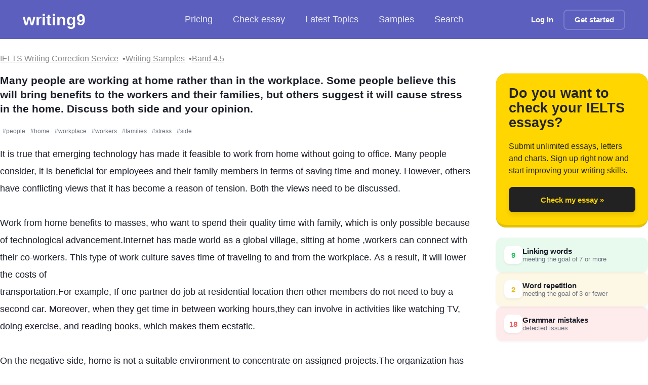

--- FILE ---
content_type: text/html; charset=utf-8
request_url: https://writing9.com/text/5cb154a3aab24955c84b0683
body_size: 17660
content:
<!DOCTYPE html><html lang="en"><head><meta charSet="utf-8"/><meta name="viewport" content="width=device-width, initial-scale=1.0"/><title>Many people are working at home rather than in the workplace - IELTS Writing Essay Sample</title><meta name="description" content="It is true that emerging technology has made it feasible to work from home without going to office. Many people consider, it is beneficial for employees and their family members in terms of saving time and money | Band: 4.5"/><meta property="og:type" content="article"/><meta property="og:title" content="Many people are working at home rather than in the workplace - IELTS Writing Essay Sample"/><meta property="og:description" content="It is true that emerging technology has made it feasible to work from home without going to office. Many people consider, it is beneficial for employees and their family members in terms of saving time and money | Band: 4.5"/><meta property="og:image" content="https://writing9.com/static/og-image-band/4.5.png"/><meta property="og:url" content="https://writing9.com/text/5caf712b7b2c9161a34105c4"/><meta property="og:site_name" content="Writing9"/><meta name="twitter:title" content="Many people are working at home rather than in the workplace - IELTS Writing Essay Sample"/><meta name="twitter:description" content="It is true that emerging technology has made it feasible to work from home without going to office. Many people consider, it is beneficial for employees and their family members in terms of saving time and money | Band: 4.5"/><meta name="twitter:image" content="https://writing9.com/static/og-image-band/4.5.png"/><meta name="twitter:card" content="summary_large_image"/><meta name="author" content="naresh"/><meta name="robots" content="index, follow"/><meta name="keywords" content="IELTS writing, band 4.5, essay sample, writing correction, essay"/><link rel="canonical" href="https://writing9.com/text/5caf712b7b2c9161a34105c4"/><script type="application/ld+json">{"@context":"https://schema.org","@type":"BreadcrumbList","itemListElement":[{"@type":"ListItem","position":1,"name":"IELTS Writing Samples","item":"https://writing9.com/ielts-writing-samples"},{"@type":"ListItem","position":2,"name":"IELTS Band 4.5 Essays","item":"https://writing9.com/band/4.5/0"},{"@type":"ListItem","position":3,"name":"Many people are working at home rather than in the workplace. Some people believe this will bring benefits to the workers and their families, but others suggest it will cause stress in the home. Discuss both side and your opinion."}]}</script><script type="application/ld+json">{"@context":"https://schema.org","@type":"Article","mainEntityOfPage":{"@type":"WebPage","@id":"https://writing9.com/text/5caf712b7b2c9161a34105c4"},"headline":"Many people are working at home rather than in the workplace. Some people believe this will bring benefits to the workers and their families, but others suggest it will cause stress in the home. Discuss both side and your opinion.","description":"IELTS Writing Task essay essay (Band 4.5). Many people are working at home rather than in the workplace. Some people believe this will bring benefits to the workers and their families, but othe...","image":["https://writing9.com/static/og-image-band/4.5.png","https://writing9.com/static/android-chrome-512x512.png"],"datePublished":"2019-04-13T03:16:51.000Z","dateModified":"2019-04-13T03:16:51.000Z","author":{"@type":"Person","name":"naresh"},"publisher":{"@type":"Organization","name":"Writing9","logo":{"@type":"ImageObject","url":"https://writing9.com/static/android-chrome-512x512.png","width":"512","height":"512"}},"about":{"@type":"Thing","name":"IELTS Writing","description":"IELTS Writing Task essay sample essay with band score 4.5"},"isPartOf":{"@type":"WebSite","name":"Writing9","url":"https://writing9.com"},"inLanguage":"en","wordCount":308}</script><meta name="next-head-count" content="20"/><link rel="dns-prefetch" href="//www.googletagmanager.com"/><link rel="icon" href="/static/favicon.ico" sizes="any"/><link rel="apple-touch-icon" href="/static/apple-touch-icon.png"/><noscript data-n-css=""></noscript><script defer="" nomodule="" src="/_next/static/chunks/polyfills-c67a75d1b6f99dc8.js"></script><script src="/_next/static/chunks/webpack-1183cc006dc11ac6.js" defer=""></script><script src="/_next/static/chunks/framework-8fe9cb8b81506896.js" defer=""></script><script src="/_next/static/chunks/main-fbb57ad3fdbd8f11.js" defer=""></script><script src="/_next/static/chunks/pages/_app-00810ded83b671ae.js" defer=""></script><script src="/_next/static/chunks/5335-3379f8fbf2e9a06f.js" defer=""></script><script src="/_next/static/chunks/5675-7cf183ad574a501f.js" defer=""></script><script src="/_next/static/chunks/7102-c2c96d89500faf2c.js" defer=""></script><script src="/_next/static/chunks/6744-6fd254a099d437f1.js" defer=""></script><script src="/_next/static/chunks/3688-05f5db47a584563f.js" defer=""></script><script src="/_next/static/chunks/8054-bc2801f7a42c0714.js" defer=""></script><script src="/_next/static/chunks/pages/text/%5Bid%5D-6900864957921a7b.js" defer=""></script><script src="/_next/static/VooYLmu-_OBTBLXto3y0l/_buildManifest.js" defer=""></script><script src="/_next/static/VooYLmu-_OBTBLXto3y0l/_ssgManifest.js" defer=""></script><style id="__jsx-721911361">.link.jsx-721911361{-webkit-transition:all 200ms;transition:all 200ms;}.link_decoration_none.jsx-721911361{-webkit-text-decoration:none;text-decoration:none;}.link_theme_blue.jsx-721911361{color:#5c5fbe;}.link_theme_blue.jsx-721911361:hover{color:#1a1fbb;}.link_theme_gray.jsx-721911361{color:#888;}.link_theme_gray.jsx-721911361:hover{color:#6e6e6e;}</style><style id="__jsx-93293273">.list.jsx-93293273{display:-webkit-box;display:-webkit-flex;display:-ms-flexbox;display:flex;-webkit-align-items:center;-webkit-box-align:center;-ms-flex-align:center;align-items:center;gap:8px;padding:0;margin:0;list-style:none;}.root.jsx-93293273 .item{font-size:18px;display:-webkit-box;display:-webkit-flex;display:-ms-flexbox;display:flex;-webkit-align-items:center;-webkit-box-align:center;-ms-flex-align:center;align-items:center;font-weight:500;color:rgba(255,255,255,0.85);fill:rgba(255,255,255,0.85);-webkit-text-decoration:none;text-decoration:none;padding:8px 20px;-webkit-transition:all 0.2s cubic-bezier(0.4,0,0.2,1);transition:all 0.2s cubic-bezier(0.4,0,0.2,1);white-space:nowrap;cursor:pointer;-webkit-user-select:none;-moz-user-select:none;-ms-user-select:none;user-select:none;border-radius:12px;}.root.jsx-93293273 .item:hover{color:white;fill:white;background:rgba(255,255,255,0.1);-webkit-backdrop-filter:blur(8px);backdrop-filter:blur(8px);}.root.jsx-93293273 svg{margin-right:8px;}.root.jsx-93293273 .active{background:rgba(255,255,255,0.15);-webkit-backdrop-filter:blur(8px);backdrop-filter:blur(8px);border-radius:12px;color:white;fill:white;box-shadow:0 2px 8px rgba(0,0,0,0.1);}.pricing.jsx-93293273{position:relative;display:-webkit-box;display:-webkit-flex;display:-ms-flexbox;display:flex;-webkit-align-items:center;-webkit-box-align:center;-ms-flex-align:center;align-items:center;}.discount.jsx-93293273{position:static;margin-left:8px;background:rgba(255,255,255,0.2);-webkit-backdrop-filter:blur(8px);backdrop-filter:blur(8px);padding:2px 6px;border-radius:4px;font-size:11px;font-weight:600;color:#fff;-webkit-transform:none;-ms-transform:none;transform:none;border:1px solid rgba(255,255,255,0.3);}@media screen and (max-width:1023px){.list.jsx-93293273{gap:8px;}.root.jsx-93293273 .item{font-size:16px;padding:12px 16px;margin:0;border-radius:8px;}.list.jsx-93293273{margin:0;padding:0;}}</style><style id="__jsx-1056125066">.button.jsx-1056125066{display:-webkit-inline-box;display:-webkit-inline-flex;display:-ms-inline-flexbox;display:inline-flex;-webkit-align-items:center;-webkit-box-align:center;-ms-flex-align:center;align-items:center;-webkit-box-pack:center;-webkit-justify-content:center;-ms-flex-pack:center;justify-content:center;margin:0;font-size:15px;padding:0 20px;box-shadow: 0 4px 6px rgba(50,50,93,0.11), 0 1px 3px rgba(0,0,0,0.08);-webkit-text-decoration:none;text-decoration:none;background:#fff;color:#000;white-space:nowrap;border:none;font-weight:600;-webkit-appearance:none;cursor:pointer;-webkit-transition:all 200ms;transition:all 200ms;position:relative;}.button.jsx-1056125066:focus-visible{outline:2px solid #446dd8;outline-offset:2px;}.button.jsx-1056125066:disabled{opacity:0.6;cursor:not-allowed;}.button.with-radius.jsx-1056125066{border-radius:8px;}.button__icon.jsx-1056125066{margin-right:10px;display:-webkit-box;display:-webkit-flex;display:-ms-flexbox;display:flex;-webkit-align-items:center;-webkit-box-align:center;-ms-flex-align:center;align-items:center;}.button__icon.without-text.jsx-1056125066{margin-right:0;}.button_theme_default.jsx-1056125066{background:#e8296b;color:#ffffff;}.button_theme_black.jsx-1056125066{background:#222222;box-shadow:0px 5px 10px rgba(0,0,0,0.09);color:transparent;}.button_theme_black.jsx-1056125066:hover{-webkit-transform:scale(1.03);-ms-transform:scale(1.03);transform:scale(1.03);}.button_theme_transparent.jsx-1056125066{background:transparent;color:#ffffff;box-shadow:none;border:2px solid rgba(255,255,255,0.2);}.button_theme_blue.jsx-1056125066{background:#446dd8;color:#fafafa;}.button_theme_green.jsx-1056125066{background:linear-gradient(37deg,#447516,#61a91f);color:#fafafa;}.button_theme_green2.jsx-1056125066{background:#61a91f;color:#fafafa;}.button_theme_italki.jsx-1056125066{background:#ff554b;color:white;}.button_theme_white.jsx-1056125066{background:#fff;color:#000;}.button_theme_yellow.jsx-1056125066{background:#ffd600;color:#111;}.button__text.jsx-1056125066{text-align:center;width:100%;display:-webkit-box;display:-webkit-flex;display:-ms-flexbox;display:flex;-webkit-flex-direction:column;-ms-flex-direction:column;flex-direction:column;}.button__description.jsx-1056125066{font-size:12px;margin:3px 0 0 0;padding:0;}.button_size_default.jsx-1056125066{height:50px;}.button_size_small.jsx-1056125066{height:40px;}.button_size_mini.jsx-1056125066{height:30px;font-size:12px;}@media (hover:hover){.button.jsx-1056125066:not(:disabled):hover{-webkit-transform:translateY(-1px);-ms-transform:translateY(-1px);transform:translateY(-1px);}.button.not-translated-y.jsx-1056125066:hover{-webkit-transform:translateY(0);-ms-transform:translateY(0);transform:translateY(0);}.button_theme_default.jsx-1056125066:hover{background:#dd175c;}.button_theme_green2.jsx-1056125066:hover{background:#68b621;}.button_theme_yellow.jsx-1056125066:hover{background:#f3cc04;}.button_theme_blue.jsx-1056125066:hover{background:#3863d5;}.button_theme_italki.jsx-1056125066:hover{background:#cc352c;}}.button.animated.jsx-1056125066:hover .button__icon.jsx-1056125066{-webkit-animation:loopAnimation-jsx-1056125066 0.4s forwards;animation:loopAnimation-jsx-1056125066 0.4s forwards;}@-webkit-keyframes loopAnimation-jsx-1056125066{49%{-webkit-transform:translateY(100%);-ms-transform:translateY(100%);transform:translateY(100%);}50%{opacity:0;-webkit-transform:translateY(-100%);-ms-transform:translateY(-100%);transform:translateY(-100%);}51%{opacity:1;}}@keyframes loopAnimation-jsx-1056125066{49%{-webkit-transform:translateY(100%);-ms-transform:translateY(100%);transform:translateY(100%);}50%{opacity:0;-webkit-transform:translateY(-100%);-ms-transform:translateY(-100%);transform:translateY(-100%);}51%{opacity:1;}}</style><style id="__jsx-3441264579">.hamburger.jsx-3441264579{display:none;-webkit-flex-direction:column;-ms-flex-direction:column;flex-direction:column;-webkit-box-pack:space-around;-webkit-justify-content:space-around;-ms-flex-pack:space-around;justify-content:space-around;width:30px;height:25px;background:transparent;border:none;cursor:pointer;padding:0;margin-left:15px;}.hamburger.jsx-3441264579 span.jsx-3441264579{width:30px;height:3px;background:white;border-radius:3px;-webkit-transition:all 0.3s linear;transition:all 0.3s linear;position:relative;-webkit-transform-origin:1px;-ms-transform-origin:1px;transform-origin:1px;}.hamburger.open.jsx-3441264579 span.jsx-3441264579:first-child{-webkit-transform:rotate(45deg);-ms-transform:rotate(45deg);transform:rotate(45deg);}.hamburger.open.jsx-3441264579 span.jsx-3441264579:nth-child(2){opacity:0;}.hamburger.open.jsx-3441264579 span.jsx-3441264579:nth-child(3){-webkit-transform:rotate(-45deg);-ms-transform:rotate(-45deg);transform:rotate(-45deg);}@media screen and (max-width:1023px){.hamburger.jsx-3441264579{display:-webkit-box;display:-webkit-flex;display:-ms-flexbox;display:flex;}}</style><style id="__jsx-2892073007">.header.jsx-2892073007{color:white;background:#5c5fbe;padding:15px 45px;margin-bottom:20px;display:-webkit-box;display:-webkit-flex;display:-ms-flexbox;display:flex;-webkit-flex-wrap:nowrap;-ms-flex-wrap:nowrap;flex-wrap:nowrap;-webkit-align-items:center;-webkit-box-align:center;-ms-flex-align:center;align-items:center;-webkit-box-pack:justify;-webkit-justify-content:space-between;-ms-flex-pack:justify;justify-content:space-between;height:77px;position:relative;}.header__logo{-webkit-text-decoration:none;text-decoration:none;color:#fff !important;font-size:calc(120% + 1vw);line-height:44px;font-weight:700;}.logo.jsx-2892073007{-webkit-flex:1;-ms-flex:1;flex:1;}.center.jsx-2892073007{-webkit-flex:1;-ms-flex:1;flex:1;}.right.jsx-2892073007{-webkit-flex:1;-ms-flex:1;flex:1;display:-webkit-box;display:-webkit-flex;display:-ms-flexbox;display:flex;-webkit-align-items:center;-webkit-box-align:center;-ms-flex-align:center;align-items:center;-webkit-box-pack:end;-webkit-justify-content:flex-end;-ms-flex-pack:end;justify-content:flex-end;}.hide-mobile.jsx-2892073007{display:block;}@media screen and (max-width:1279px){.header.jsx-2892073007{padding:8px 16px;margin-bottom:0;-webkit-flex-wrap:wrap;-ms-flex-wrap:wrap;flex-wrap:wrap;height:auto;min-height:60px;}.center.jsx-2892073007{margin:4px -16px 0;padding:0 12px;-webkit-order:2;-ms-flex-order:2;order:2;-webkit-flex-basis:100%;-ms-flex-preferred-size:100%;flex-basis:100%;overflow-x:auto;-webkit-overflow-scrolling:touch;-webkit-scrollbar-width:none;-moz-scrollbar-width:none;-ms-scrollbar-width:none;scrollbar-width:none;-ms-overflow-style:none;}.center.jsx-2892073007::-webkit-scrollbar{display:none;}.right.jsx-2892073007{-webkit-order:1;-ms-flex-order:1;order:1;width:auto;}}@media screen and (max-width:1023px) and (min-width:451px){.header.jsx-2892073007{margin-bottom:20px;}}@media screen and (max-width:450px){.hide-mobile.jsx-2892073007{display:none;}}.mobile-menu.jsx-2892073007{display:none;position:absolute;top:100%;left:0;right:0;background:#5c5fbe;padding:16px;z-index:1000;box-shadow:0 4px 6px rgba(0,0,0,0.1);}.mobile-menu.show.jsx-2892073007{display:block;}@media screen and (max-width:1023px){.center.jsx-2892073007{display:none;}.mobile-menu.jsx-2892073007{display:none;}.mobile-menu.show.jsx-2892073007{display:block;}.mobile-menu.jsx-2892073007 .list{-webkit-flex-direction:column;-ms-flex-direction:column;flex-direction:column;width:100%;gap:8px;}.mobile-menu.jsx-2892073007 .item{width:100%;-webkit-box-pack:center;-webkit-justify-content:center;-ms-flex-pack:center;justify-content:center;text-align:center;}.mobile-menu-auth.jsx-2892073007{display:-webkit-box;display:-webkit-flex;display:-ms-flexbox;display:flex;-webkit-flex-direction:column;-ms-flex-direction:column;flex-direction:column;gap:12px;margin-top:16px;padding-top:16px;border-top:1px solid rgba(255,255,255,0.2);}.mobile-menu-auth.jsx-2892073007 a{width:100%;display:-webkit-box;display:-webkit-flex;display:-ms-flexbox;display:flex;-webkit-box-pack:center;-webkit-justify-content:center;-ms-flex-pack:center;justify-content:center;}.right.jsx-2892073007 .hide-mobile.jsx-2892073007{display:none;}}</style><style id="__jsx-2759363742">.root.jsx-2759363742{display:-webkit-box;display:-webkit-flex;display:-ms-flexbox;display:flex;-webkit-flex-wrap:wrap;-ms-flex-wrap:wrap;flex-wrap:wrap;gap:8px;}.link-item.jsx-2759363742{position:relative;font-size:1rem;}.link-item.jsx-2759363742:not(:last-child)::after{content:'•';margin-left:8px;color:#6b7280;}</style><style id="__jsx-3594441866">.h4.jsx-3594441866{margin:0;font-style:normal;font-weight:600;font-size:16px;line-height:22px;;}@media (min-width:960px){.h4.jsx-3594441866{font-style:normal;font-weight:600;font-size:21px;line-height:138.77%;}}</style><style id="__jsx-1153305423">.root.jsx-1153305423{-webkit-transition:all 200ms cubic-bezier(0.4,0,0.2,1);transition:all 200ms cubic-bezier(0.4,0,0.2,1);display:inline-block;position:relative;line-height:1.5;border-radius:2px;}.hover.jsx-1153305423{display:none;position:fixed;width:100%;min-height:100px;z-index:99;left:0;right:0;bottom:0;}.root.jsx-1153305423:hover .hover.jsx-1153305423{display:block;}.root.fixed.jsx-1153305423{background:none !important;border-bottom:0 !important;}.hint.jsx-1153305423{background:white;margin-top:10px;padding:1.25rem;border-radius:12px;box-shadow:0 4px 20px rgba(0,0,0,0.3);-webkit-animation:showUp-jsx-1153305423 0.2s cubic-bezier(0.4,0,0.2,1);animation:showUp-jsx-1153305423 0.2s cubic-bezier(0.4,0,0.2,1);}.title.jsx-1153305423{font-weight:600;font-size:0.875rem;-webkit-letter-spacing:0.025em;-moz-letter-spacing:0.025em;-ms-letter-spacing:0.025em;letter-spacing:0.025em;text-transform:uppercase;color:#64748b;}.suggestions.jsx-1153305423{font-weight:500;font-size:1.125rem;line-height:1.4;color:#059669;margin-top:0.75rem;}.suggestion.jsx-1153305423{display:inline-block;padding:0.5rem 0.75rem;border-radius:8px;cursor:pointer;-webkit-transition:all 150ms ease;transition:all 150ms ease;}.suggestion.jsx-1153305423:hover{background:rgba(0,0,0,0.04);-webkit-transform:translateY(-1px);-ms-transform:translateY(-1px);transform:translateY(-1px);}.info.jsx-1153305423{margin-top:1.25rem;font-size:0.875rem;line-height:1.5;color:#334155;}.examples-button.jsx-1153305423{font-size:0.875rem;color:#059669;cursor:pointer;-webkit-transition:color 150ms ease;transition:color 150ms ease;}.examples-button.jsx-1153305423:hover{color:#047857;}@-webkit-keyframes showUp-jsx-1153305423{from{opacity:0;-webkit-transform:translateY(8px);-ms-transform:translateY(8px);transform:translateY(8px);}to{opacity:1;-webkit-transform:translateY(0);-ms-transform:translateY(0);transform:translateY(0);}}@keyframes showUp-jsx-1153305423{from{opacity:0;-webkit-transform:translateY(8px);-ms-transform:translateY(8px);transform:translateY(8px);}to{opacity:1;-webkit-transform:translateY(0);-ms-transform:translateY(0);transform:translateY(0);}}@media (min-width:768px){.hover.jsx-1153305423{position:absolute;width:300px;top:20px;left:auto;right:auto;bottom:auto;}.hint.jsx-1153305423{border-radius:10px;}}</style><style id="__jsx-3180513221">.repeated-word.jsx-3180513221 .root{border-bottom:2px solid #fcd34d;-webkit-transition:all 200ms cubic-bezier(0.4,0,0.2,1);transition:all 200ms cubic-bezier(0.4,0,0.2,1);}.repeated-word.jsx-3180513221 .root:hover{border-bottom:2px solid #f59e0b;background-color:rgba(252,211,77,0.1);}</style><style id="__jsx-3375318757">.error.jsx-3375318757 .root{border-bottom:2px solid #fca5a5;-webkit-transition:all 200ms cubic-bezier(0.4,0,0.2,1);transition:all 200ms cubic-bezier(0.4,0,0.2,1);}.error.jsx-3375318757 .root:hover{border-bottom:2px solid #ef4444;background-color:rgba(252,165,165,0.1);}</style><style id="__jsx-2127210023">.linking-words.jsx-2127210023 .root{border-bottom:2px solid #86efac;-webkit-transition:all 200ms cubic-bezier(0.4,0,0.2,1);transition:all 200ms cubic-bezier(0.4,0,0.2,1);}.linking-words.jsx-2127210023 .root:hover{border-bottom:2px solid #4ade80;background-color:rgba(134,239,172,0.1);}</style><style id="__jsx-1655112880">.content-editable.jsx-1655112880{border-bottom:2px solid rgba(0,0,0,0.05);-webkit-transition:border-color 200ms;transition:border-color 200ms;padding-bottom:60px;white-space:pre-wrap;overflow-wrap:break-word;word-break:break-word;resize:none;cursor:text;}.content-editable.jsx-1655112880:focus{border-bottom:3px solid #61a91f;}.content-editable.jsx-1655112880:empty.jsx-1655112880::before{content:attr(placeholder);color:#a8a8a8;font-weight:normal;}.content-editable.jsx-1655112880:empty.jsx-1655112880:focus.jsx-1655112880::before{content:'';}</style><style id="__jsx-242105113">.t18.jsx-242105113{margin:0;font-style:normal;font-weight:normal;font-size:16px;line-height:149%;color:undefined;}@media (min-width:960px){.t18.jsx-242105113{font-style:normal;font-weight:normal;font-size:18px;line-height:194%;}}</style><style id="__jsx-3560984398">.advice-item__vocabulary.jsx-3560984398{display:-webkit-box;display:-webkit-flex;display:-ms-flexbox;display:flex;-webkit-flex-wrap:wrap;-ms-flex-wrap:wrap;flex-wrap:wrap;}.advice-item.jsx-3560984398{padding:2rem;border-radius:12px;display:-webkit-box;display:-webkit-flex;display:-ms-flexbox;display:flex;-webkit-box-pack:center;-webkit-justify-content:center;-ms-flex-pack:center;justify-content:center;-webkit-align-items:center;-webkit-box-align:center;-ms-flex-align:center;align-items:center;-webkit-flex-direction:column;-ms-flex-direction:column;flex-direction:column;background:white;-webkit-transition:all 0.3s ease;transition:all 0.3s ease;}.advice-item__icon.jsx-3560984398{border-radius:50%;background:linear-gradient(135deg,#5c5fbe 0%,#4548a0 100%);width:70px;height:70px;display:-webkit-box;display:-webkit-flex;display:-ms-flexbox;display:flex;-webkit-box-pack:center;-webkit-justify-content:center;-ms-flex-pack:center;justify-content:center;-webkit-align-items:center;-webkit-box-align:center;-ms-flex-align:center;align-items:center;color:white;font-size:24px;margin-top:1.25rem;box-shadow:0 4px 6px -1px rgba(92,95,190,0.3);-webkit-transition:-webkit-transform 0.2s ease;-webkit-transition:transform 0.2s ease;transition:transform 0.2s ease;}.advice-item__icon.jsx-3560984398:hover{-webkit-transform:scale(1.05);-ms-transform:scale(1.05);transform:scale(1.05);}.advice-item__title.jsx-3560984398{margin:1.875rem 0;padding:0;font-size:1.5rem;font-weight:600;color:#1a1a1a;}.advice-item__description.jsx-3560984398{line-height:1.6;color:#4a5568;}.advice-item__vocabulary-item.jsx-3560984398{background:linear-gradient(135deg,#5c5fbe 0%,#4548a0 100%);padding:0.5rem 1rem;border-radius:20px;color:white;margin:0 0.5rem 0.5rem 0;list-style:none;white-space:nowrap;font-size:0.875rem;-webkit-transition:-webkit-transform 0.2s ease;-webkit-transition:transform 0.2s ease;transition:transform 0.2s ease;}.advice-items__button.jsx-3560984398{margin-top:3rem;font-size:0.875rem;text-align:center;color:#4a5568;}@media (min-width:1024px){.advice-item.jsx-3560984398{padding:2.5rem 3.5rem;}}</style><style id="__jsx-11361931">.advice.jsx-11361931{position:relative;padding-bottom:55px;border-top:3px solid #5c5fbe;background:white;border-radius:12px;box-shadow: 0 4px 6px -1px rgba(0,0,0,0.1), 0 2px 4px -1px rgba(0,0,0,0.06);-webkit-transition:all 0.3s ease;transition:all 0.3s ease;}.advice.jsx-11361931:hover{box-shadow: 0 10px 15px -3px rgba(0,0,0,0.1), 0 4px 6px -2px rgba(0,0,0,0.05);}.advice__nav.jsx-11361931{position:absolute;bottom:0;display:-webkit-box;display:-webkit-flex;display:-ms-flexbox;display:flex;-webkit-align-items:center;-webkit-box-align:center;-ms-flex-align:center;align-items:center;-webkit-box-pack:center;-webkit-justify-content:center;-ms-flex-pack:center;justify-content:center;width:50px;height:50px;-webkit-transition:all 0.2s ease;transition:all 0.2s ease;}.advice__nav_left.jsx-11361931{left:10px;}.advice__nav_right.jsx-11361931{right:10px;}</style><style id="__jsx-2280058957">.root.jsx-2280058957{background:#ffd600;border-radius:20px;min-width:200px;min-height:200px;padding:25px;display:-webkit-box;display:-webkit-flex;display:-ms-flexbox;display:flex;-webkit-flex-direction:column;-ms-flex-direction:column;flex-direction:column;border-bottom:5px solid rgba(0,0,0,0.1);box-shadow:0 0 1px rgba(0,0,0,0.4);}.inner.jsx-2280058957{max-width:700px;margin:0 auto;}.title.jsx-2280058957{font-size:27px;font-weight:900;line-height:108.76%;color:#242424;display:-webkit-box;display:-webkit-flex;display:-ms-flexbox;display:flex;-webkit-align-items:center;-webkit-box-align:center;-ms-flex-align:center;align-items:center;}.description.jsx-2280058957{margin:20px 0;font-size:16px;line-height:150.27%;color:#242424;-webkit-flex:1;-ms-flex:1;flex:1;}.cta.jsx-2280058957{-webkit-transition:all 200ms;transition:all 200ms;max-width:300px;margin:0 auto;width:100%;}.cta.jsx-2280058957:hover{-webkit-transform:scale(1.03);-ms-transform:scale(1.03);transform:scale(1.03);}</style><style id="__jsx-597499421">.highlight-legends.jsx-597499421{display:-webkit-box;display:-webkit-flex;display:-ms-flexbox;display:flex;-webkit-flex-direction:column;-ms-flex-direction:column;flex-direction:column;gap:12px;}.highlight-legends__item.jsx-597499421{padding:16px;font-size:15px;color:#252525;width:100%;border-radius:12px;display:-webkit-box;display:-webkit-flex;display:-ms-flexbox;display:flex;-webkit-align-items:center;-webkit-box-align:center;-ms-flex-align:center;align-items:center;gap:16px;-webkit-transition:all 0.2s ease-in-out;transition:all 0.2s ease-in-out;box-shadow:0 2px 4px rgba(0,0,0,0.05);}.highlight-legends__item.jsx-597499421:hover{-webkit-transform:translateY(-1px);-ms-transform:translateY(-1px);transform:translateY(-1px);box-shadow:0 4px 8px rgba(0,0,0,0.08);}.highlight-legends__content.jsx-597499421{display:-webkit-box;display:-webkit-flex;display:-ms-flexbox;display:flex;-webkit-flex-direction:column;-ms-flex-direction:column;flex-direction:column;gap:4px;}.highlight-legends__item-name.jsx-597499421{color:#1c1e29;font-weight:600;-webkit-letter-spacing:-0.01em;-moz-letter-spacing:-0.01em;-ms-letter-spacing:-0.01em;letter-spacing:-0.01em;}.highlight-legends__item-dscr.jsx-597499421{color:#6b7280;font-size:13px;-webkit-letter-spacing:-0.01em;-moz-letter-spacing:-0.01em;-ms-letter-spacing:-0.01em;letter-spacing:-0.01em;}.highlight-legends__item-counter.jsx-597499421{width:36px;height:36px;display:-webkit-box;display:-webkit-flex;display:-ms-flexbox;display:flex;-webkit-box-pack:center;-webkit-justify-content:center;-ms-flex-pack:center;justify-content:center;-webkit-align-items:center;-webkit-box-align:center;-ms-flex-align:center;align-items:center;border-radius:10px;background:#ffffff;color:#ef5a5a;font-weight:700;font-size:15px;box-shadow:0 2px 4px rgba(0,0,0,0.06);}.highlight-legends__item_linkingwords.jsx-597499421{background-color:rgba(34,197,94,0.1);}.highlight-legends__item_linkingwords.jsx-597499421 .highlight-legends__item-counter.jsx-597499421{color:#22c55e;}.highlight-legends__item_repeatedwords.jsx-597499421{background:rgba(234,179,8,0.1);}.highlight-legends__item_repeatedwords.jsx-597499421 .highlight-legends__item-counter.jsx-597499421{color:#eab308;}.highlight-legends__item_mistake.jsx-597499421{background:rgba(239,68,68,0.1);}.highlight-legends__item_mistake.jsx-597499421 .highlight-legends__item-counter.jsx-597499421{color:#ef5a5a;}</style><style id="__jsx-3854954974">.number-container.jsx-3854954974{height:100px;display:-webkit-box;display:-webkit-flex;display:-ms-flexbox;display:flex;overflow:hidden;-webkit-box-pack:center;-webkit-justify-content:center;-ms-flex-pack:center;justify-content:center;}.number-container.jsx-3854954974>span.jsx-3854954974{display:block;position:relative;-webkit-transition:-webkit-transform 1s ease-in-out;-webkit-transition:transform 1s ease-in-out;transition:transform 1s ease-in-out;}.number-container.jsx-3854954974>span.jsx-3854954974>span.jsx-3854954974{font-size:100px;line-height:100px;display:block;}.number-container.jsx-3854954974 span.one.jsx-3854954974{-webkit-animation:1000ms ease-out 300ms 1 animation1-jsx-3854954974;animation:1000ms ease-out 300ms 1 animation1-jsx-3854954974;-webkit-animation-fill-mode:forwards;animation-fill-mode:forwards;}.number-container.jsx-3854954974 span.three.jsx-3854954974{-webkit-animation:1300ms ease-out 300ms 1 animation2-jsx-3854954974;animation:1300ms ease-out 300ms 1 animation2-jsx-3854954974;-webkit-animation-fill-mode:forwards;animation-fill-mode:forwards;}@-webkit-keyframes animation1-jsx-3854954974{0%{-webkit-transform:translateY(0%);-ms-transform:translateY(0%);transform:translateY(0%);}100%{-webkit-transform:translateY(-400px);-ms-transform:translateY(-400px);transform:translateY(-400px);}}@keyframes animation1-jsx-3854954974{0%{-webkit-transform:translateY(0%);-ms-transform:translateY(0%);transform:translateY(0%);}100%{-webkit-transform:translateY(-400px);-ms-transform:translateY(-400px);transform:translateY(-400px);}}@-webkit-keyframes animation2-jsx-3854954974{0%{-webkit-transform:translateY(0%);-ms-transform:translateY(0%);transform:translateY(0%);}100%{-webkit-transform:translateY(-300px);-ms-transform:translateY(-300px);transform:translateY(-300px);}}@keyframes animation2-jsx-3854954974{0%{-webkit-transform:translateY(0%);-ms-transform:translateY(0%);transform:translateY(0%);}100%{-webkit-transform:translateY(-300px);-ms-transform:translateY(-300px);transform:translateY(-300px);}}</style><style id="__jsx-3521695127">.h1.jsx-3521695127{margin:0;font-style:normal;font-weight:700;font-size:40px;line-height:40px;color: #019E43;}@media (min-width:960px){.h1.jsx-3521695127{font-style:normal;font-weight:700;font-size:80px;line-height:100%;}}</style><style id="__jsx-2419732110">.caps.jsx-2419732110{font-style:normal;font-weight:bold;font-size:14px;line-height:100%;text-transform:uppercase;color:#AAAAAA;}</style><style id="__jsx-3790368807">.container.jsx-3790368807{text-align:center;}.container__text.jsx-3790368807{font-style:normal;font-weight:600;font-size:21px;line-height:115.77%;-webkit-letter-spacing:-0.015em;-moz-letter-spacing:-0.015em;-ms-letter-spacing:-0.015em;letter-spacing:-0.015em;color:#27362e;}</style><style id="__jsx-2601907021">.caps.jsx-2601907021{font-style:normal;font-weight:bold;font-size:14px;line-height:100%;text-transform:uppercase;color:undefined;}</style><style id="__jsx-1228298304">.circle.jsx-1228298304{-webkit-flex-shrink:0;-ms-flex-negative:0;flex-shrink:0;display:-webkit-inline-box;display:-webkit-inline-flex;display:-ms-inline-flexbox;display:inline-flex;font-size:13px;font-weight:600;border-radius:6px;width:24px;height:24px;-webkit-box-pack:center;-webkit-justify-content:center;-ms-flex-pack:center;justify-content:center;-webkit-align-items:center;-webkit-box-align:center;-ms-flex-align:center;align-items:center;color:white;margin-right:12px;-webkit-transition:all 0.2s ease;transition:all 0.2s ease;}.circle_color_green.jsx-1228298304{background:linear-gradient(135deg,#14c39a,#0ea885);}.circle_color_red.jsx-1228298304{background:linear-gradient(135deg,#ea1537,#d31230);}.circle_color_none.jsx-1228298304{background:linear-gradient(135deg,#c7cbde,#b4b9d4);}</style><style id="__jsx-196542766">.page-draft-text-analyzer__section.jsx-196542766{font-size:16px;font-weight:600;color:#1a1a1a;margin:0 0 16px 0;}.page-draft-text-analyzer__row.jsx-196542766{display:-webkit-box;display:-webkit-flex;display:-ms-flexbox;display:flex;-webkit-align-items:center;-webkit-box-align:center;-ms-flex-align:center;align-items:center;margin-bottom:5px;font-size:15px;line-height:1.4;color:#252525;}.page-draft-text-analyzer__band.jsx-196542766{padding:20px 0;}.page-draft-text-analyzer__section-container.jsx-196542766{padding:30px 0px;border-bottom:1px dashed rgb(193,193,193);}.page-draft-text-analyzer__section-band.jsx-196542766{padding:0;margin:0 0 20px 0;}.page-draft-text-analyzer__premium.jsx-196542766{color:#5c5fbe;-webkit-transition:all 200ms;transition:all 200ms;cursor:pointer;margin-left:5px;}.page-draft-text-analyzer__premium.jsx-196542766:hover{color:#1a1fbb;}.page-draft-text-analyzer__stats.jsx-196542766{display:-webkit-box;display:-webkit-flex;display:-ms-flexbox;display:flex;-webkit-box-pack:space-around;-webkit-justify-content:space-around;-ms-flex-pack:space-around;justify-content:space-around;}.page-draft-text-analyzer_active.jsx-196542766 .page-draft-text-analyzer__stats.jsx-196542766 span.jsx-196542766{color:#019e43;}.page-draft-text-analyzer_not_active.jsx-196542766 .page-draft-text-analyzer__stats.jsx-196542766{display:none;}</style><style id="__jsx-3379905754">ul.jsx-3379905754{list-style:none;padding:0;margin:0;}li.jsx-3379905754{margin:0 0 15px 0;font-size:16px;line-height:20px;}.box.jsx-3379905754{margin-top:6px;-webkit-flex-shrink:0;-ms-flex-negative:0;flex-shrink:0;display:-webkit-inline-box;display:-webkit-inline-flex;display:-ms-inline-flexbox;display:inline-flex;font-size:13px;border-radius:3px;width:10px;height:10px;margin-right:10px;background:#14c39a;background:rgb(243,158,49);}.cta.jsx-3379905754{margin-top:30px;text-align:center;}a.jsx-3379905754{color:#111;}</style><style id="__jsx-3243968521">.root.jsx-3243968521{width:50px;height:50px;padding:5px;border-radius:7px;display:-webkit-box;display:-webkit-flex;display:-ms-flexbox;display:flex;-webkit-flex-direction:column;-ms-flex-direction:column;flex-direction:column;-webkit-box-pack:center;-webkit-justify-content:center;-ms-flex-pack:center;justify-content:center;-webkit-align-items:center;-webkit-box-align:center;-ms-flex-align:center;align-items:center;border:1px solid #1c1e29;}.band.jsx-3243968521{color:#1c1e29;font-size:20px;line-height:20px;font-weight:800;}.descr.jsx-3243968521{color:#1c1e29;font-size:12px;line-height:12px;margin-top:2px;}</style><style id="__jsx-2134295183">.root__link.jsx-2134295183{-webkit-text-decoration:none;text-decoration:none;}.root.jsx-2134295183 .question{word-break:break-word;}.root.jsx-2134295183 .question::first-letter{text-transform:capitalize;}.text.jsx-2134295183{margin-top:10px;color:#696969;white-space:pre-line;word-break:break-word;}.text.jsx-2134295183::first-letter{text-transform:uppercase;}.band.jsx-2134295183{float:left;-webkit-flex-shrink:0;-ms-flex-negative:0;flex-shrink:0;margin-right:15px;margin-top:3px;}</style><style id="__jsx-2417399590">.root.jsx-2417399590 ul.jsx-2417399590{margin:12px 0 0 0;padding:0px 0px;list-style:none;}.root.jsx-2417399590 li.jsx-2417399590{list-style:none;line-height:24px;margin-top:30px;}.root.jsx-2417399590 li.jsx-2417399590::first-letter{text-transform:uppercase;}.root.jsx-2417399590 a{-webkit-text-decoration:none;text-decoration:none;}</style><style id="__jsx-1798722123">.footer.jsx-1798722123{padding:20px;background:#191919;margin-top:50px;min-height:200px;color:white;}.footer.jsx-1798722123 address.jsx-1798722123{font-style:normal;}.inner.jsx-1798722123{max-width:1280px;margin:0 auto;display:-webkit-box;display:-webkit-flex;display:-ms-flexbox;display:flex;-webkit-flex-wrap:wrap;-ms-flex-wrap:wrap;flex-wrap:wrap;}.footer.jsx-1798722123 h2.jsx-1798722123{margin:0;padding:0;}.col.jsx-1798722123{padding:20px 0;-webkit-flex:1 1 100%;-ms-flex:1 1 100%;flex:1 1 100%;}.footer.jsx-1798722123 h6.jsx-1798722123,.footer.jsx-1798722123 .footer-heading.jsx-1798722123{font-weight:500;-webkit-letter-spacing:0.75px;-moz-letter-spacing:0.75px;-ms-letter-spacing:0.75px;letter-spacing:0.75px;font-size:1.05469rem;margin:0;padding:0;margin-bottom:1rem;}.footer.jsx-1798722123 ul.jsx-1798722123{list-style:none;margin:0;padding:0;}.footer.jsx-1798722123 a,.footer.jsx-1798722123 .link{display:block;color:rgba(255,255,255,0.8) !important;padding:2px 0 10px 0;-webkit-transition:all 200ms;transition:all 200ms;-webkit-text-decoration:none;text-decoration:none;}.footer.jsx-1798722123 a:hover,.footer.jsx-1798722123 .link:hover{opacity:0.75;}.copy.jsx-1798722123{padding:10px 0 30px 0;color:rgba(255,255,255,0.75);}.warn.jsx-1798722123{margin-top:20px;border-top:1px solid rgba(255,255,255,0.2);padding:20px 0 10px 0;color:rgba(255,255,255,0.2);}@media (min-width:1280px){.footer.jsx-1798722123{padding:50px;}.col.jsx-1798722123{-webkit-flex:1 1;-ms-flex:1 1;flex:1 1;padding:20px;}}</style><style id="__jsx-781440618">.visually-hidden.jsx-781440618{position:absolute;width:1px;height:1px;margin:-1px;border:0;padding:0;white-space:nowrap;-webkit-clip-path:inset(100%);clip-path:inset(100%);-webkit-clip:rect(0 0 0 0);clip:rect(0 0 0 0);overflow:hidden;}.page-text__loading.jsx-781440618{background:#f7ecb5;color:#000;font-weight:bold;padding:15px;}.page-text__inner.jsx-781440618{padding:0 10px;max-width:1280px;margin:0 auto;}.page-text__backlinks.jsx-781440618{padding:10px 0;}.page-text__deleted.jsx-781440618{padding:20px;background:rgb(248,148,148,0.3);margin:20px 0;font-weight:bold;border-radius:7px;}.page-text__note.jsx-781440618{margin-top:10px;font-size:14px;color:#888888;}.page-text__note-note.jsx-781440618{color:#5b5fbe;}.page-text__content.jsx-781440618{display:-webkit-box;display:-webkit-flex;display:-ms-flexbox;display:flex;-webkit-flex-direction:column;-ms-flex-direction:column;flex-direction:column;}.page-text__analyzer.jsx-781440618{margin-top:30px;}.page-text__advice.jsx-781440618{margin-top:20px;display:none;}.page-text__improvements.jsx-781440618{margin:30px 0 0 0;}.page-text__gpt.jsx-781440618{margin:30px 0;}.page-text__essay.jsx-781440618{-webkit-flex:1;-ms-flex:1;flex:1;}.page-text_deleted.jsx-781440618 .page-text__text.jsx-781440618{-webkit-filter:blur(4px);filter:blur(4px);}.page-text__question.jsx-781440618{margin:10px 0;color:#1c1e29;word-break:break-word;white-space:pre-wrap;line-height:0px;}.page-text__block.jsx-781440618{margin:20px 0;}.page-text__auth.jsx-781440618{margin:30px 0 20px 0;}.page-text__text.jsx-781440618{position:relative;margin-top:20px;color:#1c1e29;white-space:pre-line;word-break:break-word;}.page-text__topics.jsx-781440618{display:-webkit-box;display:-webkit-flex;display:-ms-flexbox;display:flex;-webkit-flex-wrap:wrap;-ms-flex-wrap:wrap;flex-wrap:wrap;gap:8px;margin:20px 0;}.page-text__topic.jsx-781440618{font-size:12px;padding:5px;color:#6b7280;font-weight:300;}.create-date.jsx-781440618{text-align:right;font-size:12px;margin-top:5px;display:-webkit-box;display:-webkit-flex;display:-ms-flexbox;display:flex;-webkit-box-pack:end;-webkit-justify-content:flex-end;-ms-flex-pack:end;justify-content:flex-end;-webkit-align-items:center;-webkit-box-align:center;-ms-flex-align:center;align-items:center;gap:10px;}.create-date__author.jsx-781440618{color:#666;}.create-date__author.jsx-781440618 span.jsx-781440618{font-weight:500;}.create-date__date.jsx-781440618{color:#888;}.page-text__share.jsx-781440618{margin:10px 0;border-bottom:1px solid #eee;}.page-text__next.jsx-781440618{margin:20px auto;padding:20px 10px;max-width:1280px;border-top:1px dashed rgba(0,0,0,0.2);}.page-text__login.jsx-781440618{margin-top:50px;}.page-text__next-list.jsx-781440618{margin:0;padding:0px 20px;}.page-text__next-list.jsx-781440618 li.jsx-781440618{line-height:24px;}.page-text__next-list.jsx-781440618 a.jsx-781440618{color:#5c5fbe;-webkit-text-decoration:none;text-decoration:none;}.page-text__next-list.jsx-781440618 a.jsx-781440618:hover{color:#1a1fbb;}.page-text__next.jsx-781440618 h4.jsx-781440618{margin:0;}.page-text__next-description.jsx-781440618{font-size:12px;color:rgba(0,0,0,0.5);margin:5px 0 15px 0;}.page-text__analyzer-hiw.jsx-781440618{text-align:center;margin:50px 0;}.page-text__check-link{display:inline-block;margin-top:20px;color:#e5548b !important;-webkit-text-decoration:none;text-decoration:none;border-bottom:1px solid #e5548b;}.dcma.jsx-781440618{display:none;color:rgba(0,0,0,0.3);font-size:12px;}@media (min-width:1280px){.dcma.jsx-781440618{display:block;}.page-text__inner.jsx-781440618{padding:0;}.page-text__content.jsx-781440618{-webkit-flex-direction:row;-ms-flex-direction:row;flex-direction:row;}.page-text__essay.jsx-781440618{max-width:980px;padding-right:50px;}.page-text__question{margin:20px 0;}.page-text__next.jsx-781440618{margin:20px auto;padding:20px 0px;}.page-text__analyzer.jsx-781440618{width:300px;margin-top:-20px;}.page-text__advice.jsx-781440618{display:block;}}</style><style id="__jsx-2960083863">html{-webkit-scroll-behavior:smooth;-moz-scroll-behavior:smooth;-ms-scroll-behavior:smooth;scroll-behavior:smooth;}body{margin:0;padding:0;font-size:16px;color:#111;background-color:#ffffff;}*{box-sizing:border-box;outline:none;font-family:  -apple-technique,BlinkMacSystemFont,'Segoe UI','Roboto','Oxygen','Ubuntu','Cantarell','Fira Sans', 'Droid Sans','Helvetica Neue',sans-serif !important;}</style></head><body itemscope="" itemType="http://schema.org/WebPage"><div id="__next"><main class="jsx-781440618 page-text "><header class="jsx-2892073007 header "><div class="jsx-2892073007 logo"><a title="IELTS Essay Checker" class="jsx-721911361 link link_theme_blue header__logo    " href="/">writing9</a></div><div class="jsx-2892073007 center"><nav class="jsx-93293273 root"><ul class="jsx-93293273 list"><li class="jsx-93293273 pricing"><a class="jsx-721911361 link link_theme_blue item    " href="/#pricing">Pricing</a></li><li class="jsx-93293273"><a class="jsx-721911361 link link_theme_blue item    " href="/draft">Check essay</a></li><li class="jsx-93293273"><a class="jsx-721911361 link link_theme_blue item    " href="/ielts-writing-task-2-topics">Latest Topics</a></li><li class="jsx-93293273"><a class="jsx-721911361 link link_theme_blue item    " href="/ielts-writing-samples">Samples</a></li><li class="jsx-93293273"><a class="jsx-721911361 link link_theme_blue item    " href="/search/people/0">Search</a></li></ul></nav></div><div class="jsx-2892073007 right"><div class="jsx-2892073007 hide-mobile"><a class="jsx-721911361 link link_theme_blue   link_decoration_none  " href="/login"><button style="border:0" class="jsx-1056125066 button button_size_small button_theme_transparent with-radius"><div class="jsx-1056125066 button__text"><span class="jsx-1056125066">Log in</span></div></button></a><a class="jsx-721911361 link link_theme_blue   link_decoration_none  " href="/"><button class="jsx-1056125066 button button_size_small button_theme_transparent with-radius"><div class="jsx-1056125066 button__text"><span class="jsx-1056125066">Get started</span></div></button></a></div><button class="jsx-3441264579 hamburger "><span class="jsx-3441264579"></span><span class="jsx-3441264579"></span><span class="jsx-3441264579"></span></button></div><div class="jsx-2892073007 mobile-menu "><nav class="jsx-93293273 root"><ul class="jsx-93293273 list"><li class="jsx-93293273 pricing"><a class="jsx-721911361 link link_theme_blue item    " href="/#pricing">Pricing</a></li><li class="jsx-93293273"><a class="jsx-721911361 link link_theme_blue item    " href="/draft">Check essay</a></li><li class="jsx-93293273"><a class="jsx-721911361 link link_theme_blue item    " href="/ielts-writing-task-2-topics">Latest Topics</a></li><li class="jsx-93293273"><a class="jsx-721911361 link link_theme_blue item    " href="/ielts-writing-samples">Samples</a></li><li class="jsx-93293273"><a class="jsx-721911361 link link_theme_blue item    " href="/search/people/0">Search</a></li></ul></nav><div class="jsx-2892073007 mobile-menu-auth"><a class="jsx-721911361 link link_theme_blue   link_decoration_none  " href="/login"><button style="border:0" class="jsx-1056125066 button button_size_small button_theme_transparent with-radius"><div class="jsx-1056125066 button__text"><span class="jsx-1056125066">Log in</span></div></button></a><a class="jsx-721911361 link link_theme_blue   link_decoration_none  " href="/"><button class="jsx-1056125066 button button_size_small button_theme_transparent with-radius"><div class="jsx-1056125066 button__text"><span class="jsx-1056125066">Get started</span></div></button></a></div></div></header><div class="jsx-781440618 page-text__inner"><div aria-label="Breadcrumb navigation" class="jsx-781440618 page-text__backlinks"><div class="jsx-2759363742 root"><div class="jsx-2759363742 link-item"><a class="jsx-721911361 link link_theme_gray     " href="/">IELTS Writing Correction Service</a></div><div class="jsx-2759363742 link-item"><a class="jsx-721911361 link link_theme_gray     " href="/ielts-writing-samples">Writing Samples</a></div><div class="jsx-2759363742 link-item"><a class="jsx-721911361 link link_theme_gray     " href="/band/4.5/0">Band 4.5</a></div></div></div><div class="jsx-781440618 page-text__content"><article itemscope="" itemType="https://schema.org/Article" class="jsx-781440618 page-text__essay"><div class="jsx-781440618 page-text__question"><h1 itemProp="headline" class="jsx-3594441866 h4 ">Many people are working at home rather than in the workplace. Some people believe this will bring benefits to the workers and their families, but others suggest it will cause stress in the home. Discuss both side and your opinion.</h1></div><div role="navigation" aria-label="Essay topics" class="jsx-781440618 page-text__topics"><a class="jsx-721911361 link link_theme_blue   link_decoration_none  " href="/ielts-writing-task-2-topics/topic/people"><span class="jsx-781440618 page-text__topic">#<!-- -->people</span> </a><a class="jsx-721911361 link link_theme_blue   link_decoration_none  " href="/ielts-writing-task-2-topics/topic/home"><span class="jsx-781440618 page-text__topic">#<!-- -->home</span> </a><a class="jsx-721911361 link link_theme_blue   link_decoration_none  " href="/ielts-writing-task-2-topics/topic/workplace"><span class="jsx-781440618 page-text__topic">#<!-- -->workplace</span> </a><a class="jsx-721911361 link link_theme_blue   link_decoration_none  " href="/ielts-writing-task-2-topics/topic/workers"><span class="jsx-781440618 page-text__topic">#<!-- -->workers</span> </a><a class="jsx-721911361 link link_theme_blue   link_decoration_none  " href="/ielts-writing-task-2-topics/topic/families"><span class="jsx-781440618 page-text__topic">#<!-- -->families</span> </a><a class="jsx-721911361 link link_theme_blue   link_decoration_none  " href="/ielts-writing-task-2-topics/topic/stress"><span class="jsx-781440618 page-text__topic">#<!-- -->stress</span> </a><a class="jsx-721911361 link link_theme_blue   link_decoration_none  " href="/ielts-writing-task-2-topics/topic/side"><span class="jsx-781440618 page-text__topic">#<!-- -->side</span> </a></div><div itemProp="articleBody" class="jsx-781440618 page-text__text"><span class="jsx-242105113 t18 "><div contenteditable="false" spellcheck="false" data-gramm_editor="false" class="jsx-1655112880 content-editable undefined">It is true that emerging technology has made it feasible to work from <span class="jsx-3180513221 repeated-word"><div class="jsx-1153305423 root "><span contenteditable="false" class="jsx-1153305423 text">home</span><span class="jsx-1153305423"><div contenteditable="false" class="jsx-1153305423 hover"><div class="jsx-1153305423 hint"><div class="jsx-1153305423 title">Use synonyms</div></div></div></span></div></span> without going to <span class="jsx-3375318757 error"><div class="jsx-1153305423 root "><span contenteditable="false" class="jsx-1153305423 text">office</span><span class="jsx-1153305423"><div contenteditable="false" class="jsx-1153305423 hover"><div class="jsx-1153305423 hint"><div class="jsx-1153305423 title">Suggestion</div><div class="jsx-1153305423 suggestions"><div class="jsx-1153305423 suggestion">the office</div><div class="jsx-1153305423 suggestion">an office</div></div></div></div></span></div></span>. Many people consider, it is beneficial for employees and their family members in terms of saving <span class="jsx-3180513221 repeated-word"><div class="jsx-1153305423 root "><span contenteditable="false" class="jsx-1153305423 text">time</span><span class="jsx-1153305423"><div contenteditable="false" class="jsx-1153305423 hover"><div class="jsx-1153305423 hint"><div class="jsx-1153305423 title">Use synonyms</div></div></div></span></div></span> and money. <span class="jsx-2127210023 linking-words"><div class="jsx-1153305423 root "><span contenteditable="false" class="jsx-1153305423 text">However</span><span class="jsx-1153305423"><div contenteditable="false" class="jsx-1153305423 hover"><div class="jsx-1153305423 hint"><div class="jsx-1153305423 title">Linking Words</div></div></div></span></div></span>, others have conflicting views that it has become a reason of tension. Both the views need to be discussed. 

Work from <span class="jsx-3180513221 repeated-word"><div class="jsx-1153305423 root "><span contenteditable="false" class="jsx-1153305423 text">home</span><span class="jsx-1153305423"><div contenteditable="false" class="jsx-1153305423 hover"><div class="jsx-1153305423 hint"><div class="jsx-1153305423 title">Use synonyms</div></div></div></span></div></span> benefits to <span class="jsx-3375318757 error"><div class="jsx-1153305423 root "><span contenteditable="false" class="jsx-1153305423 text">masses</span><span class="jsx-1153305423"><div contenteditable="false" class="jsx-1153305423 hover"><div class="jsx-1153305423 hint"><div class="jsx-1153305423 title">Suggestion</div><div class="jsx-1153305423 suggestions"><div class="jsx-1153305423 suggestion">the masses</div></div></div></div></span></div></span>, who want to spend their quality <span class="jsx-3180513221 repeated-word"><div class="jsx-1153305423 root "><span contenteditable="false" class="jsx-1153305423 text">time</span><span class="jsx-1153305423"><div contenteditable="false" class="jsx-1153305423 hover"><div class="jsx-1153305423 hint"><div class="jsx-1153305423 title">Use synonyms</div></div></div></span></div></span> with family, which is only possible because of technological advancement.<span class="jsx-3375318757 error"><div class="jsx-1153305423 root "><span contenteditable="false" class="jsx-1153305423 text">Internet</span><span class="jsx-1153305423"><div contenteditable="false" class="jsx-1153305423 hover"><div class="jsx-1153305423 hint"><div class="jsx-1153305423 title">Suggestion</div><div class="jsx-1153305423 suggestions"><div class="jsx-1153305423 suggestion">The internet</div></div></div></div></span></div></span> has made <span class="jsx-3375318757 error"><div class="jsx-1153305423 root "><span contenteditable="false" class="jsx-1153305423 text">world</span><span class="jsx-1153305423"><div contenteditable="false" class="jsx-1153305423 hover"><div class="jsx-1153305423 hint"><div class="jsx-1153305423 title">Suggestion</div><div class="jsx-1153305423 suggestions"><div class="jsx-1153305423 suggestion">the world</div></div></div></div></span></div></span> as a global village, sitting at <span class="jsx-3180513221 repeated-word"><div class="jsx-1153305423 root "><span contenteditable="false" class="jsx-1153305423 text">home</span><span class="jsx-1153305423"><div contenteditable="false" class="jsx-1153305423 hover"><div class="jsx-1153305423 hint"><div class="jsx-1153305423 title">Use synonyms</div></div></div></span></div></span><span class="jsx-3375318757 error"><div class="jsx-1153305423 root "><span contenteditable="false" class="jsx-1153305423 text"> ,</span><span class="jsx-1153305423"><div contenteditable="false" class="jsx-1153305423 hover"><div class="jsx-1153305423 hint"><div class="jsx-1153305423 title">Accept space</div><div class="jsx-1153305423 suggestions"><div class="jsx-1153305423 suggestion">, </div></div></div></div></span></div></span>workers can connect with their co-workers. <span class="jsx-2127210023 linking-words"><div class="jsx-1153305423 root "><span contenteditable="false" class="jsx-1153305423 text">This</span><span class="jsx-1153305423"><div contenteditable="false" class="jsx-1153305423 hover"><div class="jsx-1153305423 hint"><div class="jsx-1153305423 title">Linking Words</div></div></div></span></div></span> type of work culture saves <span class="jsx-3180513221 repeated-word"><div class="jsx-1153305423 root "><span contenteditable="false" class="jsx-1153305423 text">time</span><span class="jsx-1153305423"><div contenteditable="false" class="jsx-1153305423 hover"><div class="jsx-1153305423 hint"><div class="jsx-1153305423 title">Use synonyms</div></div></div></span></div></span> of <span class="jsx-3375318757 error"><div class="jsx-1153305423 root "><span contenteditable="false" class="jsx-1153305423 text">traveling</span><span class="jsx-1153305423"><div contenteditable="false" class="jsx-1153305423 hover"><div class="jsx-1153305423 hint"><div class="jsx-1153305423 title">the act of going from one place to another</div><div class="jsx-1153305423 suggestions"><div class="jsx-1153305423 suggestion">travelling</div></div></div></div></span></div></span> to and from the workplace. <span class="jsx-2127210023 linking-words"><div class="jsx-1153305423 root "><span contenteditable="false" class="jsx-1153305423 text">As a result</span><span class="jsx-1153305423"><div contenteditable="false" class="jsx-1153305423 hover"><div class="jsx-1153305423 hint"><div class="jsx-1153305423 title">Linking Words</div></div></div></span></div></span>, it will lower the costs of
<span class="jsx-3375318757 error"><div class="jsx-1153305423 root "><span contenteditable="false" class="jsx-1153305423 text">transportation</span><span class="jsx-1153305423"><div contenteditable="false" class="jsx-1153305423 hover"><div class="jsx-1153305423 hint"><div class="jsx-1153305423 title">Suggestion</div><div class="jsx-1153305423 suggestions"><div class="jsx-1153305423 suggestion">Transportation</div></div></div></div></span></div></span>.<span class="jsx-2127210023 linking-words"><div class="jsx-1153305423 root "><span contenteditable="false" class="jsx-1153305423 text">For example</span><span class="jsx-1153305423"><div contenteditable="false" class="jsx-1153305423 hover"><div class="jsx-1153305423 hint"><div class="jsx-1153305423 title">Linking Words</div></div></div></span></div></span>, If one partner do job at <span class="jsx-3375318757 error"><div class="jsx-1153305423 root "><span contenteditable="false" class="jsx-1153305423 text">residential location</span><span class="jsx-1153305423"><div contenteditable="false" class="jsx-1153305423 hover"><div class="jsx-1153305423 hint"><div class="jsx-1153305423 title">Suggestion</div><div class="jsx-1153305423 suggestions"><div class="jsx-1153305423 suggestion">the residential location</div><div class="jsx-1153305423 suggestion">a residential location</div><div class="jsx-1153305423 suggestion">residential locations</div></div></div></div></span></div></span> <span class="jsx-2127210023 linking-words"><div class="jsx-1153305423 root "><span contenteditable="false" class="jsx-1153305423 text"></span><span class="jsx-1153305423"><div contenteditable="false" class="jsx-1153305423 hover"><div class="jsx-1153305423 hint"><div class="jsx-1153305423 title">Linking Words</div></div></div></span></div></span><span class="jsx-3375318757 error"><div class="jsx-1153305423 root "><span contenteditable="false" class="jsx-1153305423 text">then</span><span class="jsx-1153305423"><div contenteditable="false" class="jsx-1153305423 hover"><div class="jsx-1153305423 hint"><div class="jsx-1153305423 title">conjunction used in comparatives</div><div class="jsx-1153305423 suggestions"><div class="jsx-1153305423 suggestion">than</div></div></div></div></span></div></span> other members do not need to buy a <span class="jsx-2127210023 linking-words"><div class="jsx-1153305423 root "><span contenteditable="false" class="jsx-1153305423 text">second</span><span class="jsx-1153305423"><div contenteditable="false" class="jsx-1153305423 hover"><div class="jsx-1153305423 hint"><div class="jsx-1153305423 title">Linking Words</div></div></div></span></div></span> car. <span class="jsx-2127210023 linking-words"><div class="jsx-1153305423 root "><span contenteditable="false" class="jsx-1153305423 text">Moreover</span><span class="jsx-1153305423"><div contenteditable="false" class="jsx-1153305423 hover"><div class="jsx-1153305423 hint"><div class="jsx-1153305423 title">Linking Words</div></div></div></span></div></span>, when they get <span class="jsx-3180513221 repeated-word"><div class="jsx-1153305423 root "><span contenteditable="false" class="jsx-1153305423 text">time</span><span class="jsx-1153305423"><div contenteditable="false" class="jsx-1153305423 hover"><div class="jsx-1153305423 hint"><div class="jsx-1153305423 title">Use synonyms</div></div></div></span></div></span> in between working hours<span class="jsx-3375318757 error"><div class="jsx-1153305423 root "><span contenteditable="false" class="jsx-1153305423 text">,</span><span class="jsx-1153305423"><div contenteditable="false" class="jsx-1153305423 hover"><div class="jsx-1153305423 hint"><div class="jsx-1153305423 title">Accept space</div><div class="jsx-1153305423 suggestions"><div class="jsx-1153305423 suggestion">, </div></div></div></div></span></div></span>they can involve in activities like watching TV, doing exercise, and reading books, which makes them ecstatic. 

On the negative side, <span class="jsx-3180513221 repeated-word"><div class="jsx-1153305423 root "><span contenteditable="false" class="jsx-1153305423 text">home</span><span class="jsx-1153305423"><div contenteditable="false" class="jsx-1153305423 hover"><div class="jsx-1153305423 hint"><div class="jsx-1153305423 title">Use synonyms</div></div></div></span></div></span> is not a suitable environment to concentrate on assigned projects.The organization has less control over the performance of its employees and they become lethargic.It has <span class="jsx-3375318757 error"><div class="jsx-1153305423 root "><span contenteditable="false" class="jsx-1153305423 text">devastating impact</span><span class="jsx-1153305423"><div contenteditable="false" class="jsx-1153305423 hover"><div class="jsx-1153305423 hint"><div class="jsx-1153305423 title">Suggestion</div><div class="jsx-1153305423 suggestions"><div class="jsx-1153305423 suggestion">a devastating impact</div></div></div></div></span></div></span> on their development and growth.They are isolated from <span class="jsx-3375318757 error"><div class="jsx-1153305423 root "><span contenteditable="false" class="jsx-1153305423 text">company environment</span><span class="jsx-1153305423"><div contenteditable="false" class="jsx-1153305423 hover"><div class="jsx-1153305423 hint"><div class="jsx-1153305423 title">Suggestion</div><div class="jsx-1153305423 suggestions"><div class="jsx-1153305423 suggestion">the company environment</div></div></div></div></span></div></span> due to which they fail to build good relationships with seniors, which are essential for promotion. <span class="jsx-2127210023 linking-words"><div class="jsx-1153305423 root "><span contenteditable="false" class="jsx-1153305423 text"></span><span class="jsx-1153305423"><div contenteditable="false" class="jsx-1153305423 hover"><div class="jsx-1153305423 hint"><div class="jsx-1153305423 title">Linking Words</div></div></div></span></div></span><span class="jsx-3375318757 error"><div class="jsx-1153305423 root "><span contenteditable="false" class="jsx-1153305423 text">Thus it</span><span class="jsx-1153305423"><div contenteditable="false" class="jsx-1153305423 hover"><div class="jsx-1153305423 hint"><div class="jsx-1153305423 title">Accept comma addition</div><div class="jsx-1153305423 suggestions"><div class="jsx-1153305423 suggestion">Thus, it</div></div></div></div></span></div></span> results in strain on job holder and members of the family. 

According to my <span class="jsx-3375318757 error"><div class="jsx-1153305423 root "><span contenteditable="false" class="jsx-1153305423 text">preception</span><span class="jsx-1153305423"><div contenteditable="false" class="jsx-1153305423 hover"><div class="jsx-1153305423 hint"><div class="jsx-1153305423 title">the representation of what is perceived; basic component in the formation of a concept</div><div class="jsx-1153305423 suggestions"><div class="jsx-1153305423 suggestion">perception</div></div></div></div></span></div></span><span class="jsx-3375318757 error"><div class="jsx-1153305423 root "><span contenteditable="false" class="jsx-1153305423 text">,</span><span class="jsx-1153305423"><div contenteditable="false" class="jsx-1153305423 hover"><div class="jsx-1153305423 hint"><div class="jsx-1153305423 title">Accept space</div><div class="jsx-1153305423 suggestions"><div class="jsx-1153305423 suggestion">, </div></div></div></div></span></div></span>telecommuting plays a vital role in <span class="jsx-3375318757 error"><div class="jsx-1153305423 root "><span contenteditable="false" class="jsx-1153305423 text">women&#x27;s life</span><span class="jsx-1153305423"><div contenteditable="false" class="jsx-1153305423 hover"><div class="jsx-1153305423 hint"><div class="jsx-1153305423 title">Suggestion</div><div class="jsx-1153305423 suggestions"><div class="jsx-1153305423 suggestion">women&#x27;s lives</div></div></div></div></span></div></span>, who want to indulge in official work as well as household tasks.<span class="jsx-2127210023 linking-words"><div class="jsx-1153305423 root "><span contenteditable="false" class="jsx-1153305423 text">This</span><span class="jsx-1153305423"><div contenteditable="false" class="jsx-1153305423 hover"><div class="jsx-1153305423 hint"><div class="jsx-1153305423 title">Linking Words</div></div></div></span></div></span> helps in overall increase in income of a family and important for social wellbeing. 

In conclusion, even though, remote working provides a lot of advantages <span class="jsx-2127210023 linking-words"><div class="jsx-1153305423 root "><span contenteditable="false" class="jsx-1153305423 text">such</span><span class="jsx-1153305423"><div contenteditable="false" class="jsx-1153305423 hover"><div class="jsx-1153305423 hint"><div class="jsx-1153305423 title">Linking Words</div></div></div></span></div></span> as economic benefits and support for women workers.To maintain supervision and stress<span class="jsx-3375318757 error"><div class="jsx-1153305423 root "><span contenteditable="false" class="jsx-1153305423 text"> ,</span><span class="jsx-1153305423"><div contenteditable="false" class="jsx-1153305423 hover"><div class="jsx-1153305423 hint"><div class="jsx-1153305423 title">Accept space</div><div class="jsx-1153305423 suggestions"><div class="jsx-1153305423 suggestion">, </div></div></div></div></span></div></span><span class="jsx-3375318757 error"><div class="jsx-1153305423 root "><span contenteditable="false" class="jsx-1153305423 text">company</span><span class="jsx-1153305423"><div contenteditable="false" class="jsx-1153305423 hover"><div class="jsx-1153305423 hint"><div class="jsx-1153305423 title">Suggestion</div><div class="jsx-1153305423 suggestions"><div class="jsx-1153305423 suggestion">companies</div><div class="jsx-1153305423 suggestion">the company</div></div></div></div></span></div></span> should improve its management system to overcome the drawbacks. </div></span><div class="jsx-781440618 create-date"><div class="jsx-781440618 create-date__author"><span itemProp="author" class="jsx-781440618">naresh</span></div><div class="jsx-781440618 create-date__date"><time itemProp="datePublished" dateTime="2019-04-13T03:16:51.000Z" class="jsx-781440618">Apr 13, 2019</time></div></div></div><p class="jsx-781440618 dcma">Unauthorized use and/or duplication of this material without express and written permission from this site&#x27;s author and/or owner is strictly prohibited. Excerpts and links may be used, provided that full and clear credit is given to Writing9 with appropriate and specific direction to the original content.</p><div class="jsx-781440618 page-text__advice"><div class="jsx-11361931 advice"><div class="jsx-3560984398 advice-item"><div class="jsx-3560984398 advice-item__icon"><svg xmlns="http://www.w3.org/2000/svg" viewBox="0 0 24 24" fill="currentColor" width="30" height="30" class="jsx-3560984398"><path d="M11.25 4.533A9.707 9.707 0 0 0 6 3a9.735 9.735 0 0 0-3.25.555.75.75 0 0 0-.5.707v14.25a.75.75 0 0 0 1 .707A8.237 8.237 0 0 1 6 18.75c1.995 0 3.823.707 5.25 1.886V4.533ZM12.75 20.636A8.214 8.214 0 0 1 18 18.75c.966 0 1.89.166 2.75.47a.75.75 0 0 0 1-.708V4.262a.75.75 0 0 0-.5-.707A9.735 9.735 0 0 0 18 3a9.707 9.707 0 0 0-5.25 1.533v16.103Z" class="jsx-3560984398"></path></svg></div><div class="jsx-3560984398 advice-item__title">Fully explain your ideas</div><div class="jsx-3560984398 advice-item__description"><p>To get an excellent score in the IELTS Task 2 writing section, one of the easiest and most effective tips is structuring your writing in the most solid format. A great argument essay structure may be divided to four paragraphs, in which comprises of four sentences (excluding the conclusion paragraph, which comprises of three sentences).</p><p>For we to consider an essay structure a great one, it should be looking like this:</p><p></p><div><ul><li>Paragraph 1 - Introduction</li><ul><li>Sentence 1 - Background statement</li><li>Sentence 2 - Detailed background statement</li><li>Sentence 3 - Thesis</li><li>Sentence 4 - Outline sentence</li></ul><li>Paragraph 2 - First supporting paragraph</li><ul><li>Sentence 1 - Topic sentence</li><li>Sentence 2 - Example</li><li>Sentence 3 - Discussion</li><li>Sentence 4 - Conclusion</li></ul><li>Paragraph 3 - Second supporting paragraph</li><ul><li>Sentence 1 - Topic sentence</li><li>Sentence 2 - Example</li><li>Sentence 3 - Discussion</li><li>Sentence 4 - Conclusion</li></ul><li>Paragraph 4 - Conclusion</li><ul><li>Sentence 1 - Summary</li><li>Sentence 2 - Restatement of thesis</li><li>Sentence 3 - Prediction or recommendation</li></ul></ul></div><p>Our recommended essay structure above comprises of fifteen (15) sentences, which will make your essay approximately 250 to 275 words.</p></div><div class="jsx-3560984398 advice-items__button"><p class="jsx-3560984398">Discover more tips in<!-- --> <a class="jsx-721911361 link link_theme_blue   link_decoration_none  " href="/book">The Ultimate Guide to Get a Target Band Score of 7+ <!-- -->»</a>- a book that&#x27;s free for<!-- --> <a class="jsx-721911361 link link_theme_blue   link_decoration_none  " href="/#pricing">🚀 Premium users.</a></p></div></div><div class="jsx-11361931 advice__nav advice__nav_right"><button style="height:55px;box-shadow:none;background:transparent" class="jsx-1056125066 button button_size_default button_theme_white with-radius"><div class="jsx-1056125066 button__text"><span class="jsx-1056125066">→</span></div></button></div></div></div></article><aside class="jsx-781440618 page-text__analyzer"><div class="jsx-781440618 page-text__auth"><div style="background-color:#FFD600" class="jsx-2280058957 root"><div class="jsx-2280058957 inner"><div class="jsx-2280058957 title">Do you want to check your IELTS essays?</div><div class="jsx-2280058957 description">Submit unlimited essays, letters and charts. Sign up right now and start improving your writing skills.</div><div class="jsx-2280058957 cta"><a class="jsx-721911361 link link_theme_blue   link_decoration_none  " href="/#pricing"><button style="width:100%;color:#FFD600" class="jsx-1056125066 button button_size_default button_theme_black with-radius"><div class="jsx-1056125066 button__text"><span class="jsx-1056125066">Check my essay »</span></div></button></a></div></div></div></div><div class="jsx-597499421 highlight-legends"><div class="jsx-597499421 highlight-legends__item highlight-legends__item_linkingwords"><div class="jsx-597499421 highlight-legends__item-counter">9</div><div class="jsx-597499421 highlight-legends__content"><div class="jsx-597499421 highlight-legends__item-name">Linking words</div><div class="jsx-597499421 highlight-legends__item-dscr">meeting the goal of 7 or more</div></div></div><div class="jsx-597499421 highlight-legends__item highlight-legends__item_repeatedwords"><div class="jsx-597499421 highlight-legends__item-counter">2</div><div class="jsx-597499421 highlight-legends__content"><div class="jsx-597499421 highlight-legends__item-name">Word repetition</div><div class="jsx-597499421 highlight-legends__item-dscr">meeting the goal of 3 or fewer</div></div></div><div class="jsx-597499421 highlight-legends__item highlight-legends__item_mistake"><div class="jsx-597499421 highlight-legends__item-counter">18</div><div class="jsx-597499421 highlight-legends__content"><div class="jsx-597499421 highlight-legends__item-name">Grammar mistakes</div><div class="jsx-597499421 highlight-legends__item-dscr">detected issues</div></div></div></div><div class="jsx-196542766 page-draft-text-analyzer page-draft-text-analyzer_active"><div class="jsx-196542766 page-draft-text-analyzer__section-container"><div class="jsx-196542766 page-draft-text-analyzer__band"><div class="jsx-3790368807 container"><h1 style="font-weight:900" class="jsx-3521695127 h1 "><div class="jsx-3854954974 root"><div class="jsx-3854954974 number-container"><span class="jsx-3854954974 one"><span class="jsx-3854954974">0</span><span class="jsx-3854954974">1</span><span class="jsx-3854954974">2</span><span class="jsx-3854954974">3</span><span class="jsx-3854954974">4</span><span class="jsx-3854954974">5</span><span class="jsx-3854954974">6</span><span class="jsx-3854954974">7</span><span class="jsx-3854954974">8</span><span class="jsx-3854954974">9</span></span><span class="jsx-3854954974 two"><span class="jsx-3854954974">.</span></span><span class="jsx-3854954974 three"><span class="jsx-3854954974">0</span><span class="jsx-3854954974">5</span><span class="jsx-3854954974">0</span><span class="jsx-3854954974">5</span></span></div></div></h1><p class="jsx-3790368807 container__text">Overall Band Score</p><span color="#AAAAAA" class="jsx-2419732110 caps"></span></div></div></div><div class="jsx-196542766 page-draft-text-analyzer__section-container"><div class="jsx-196542766 page-draft-text-analyzer__section"><span class="jsx-2601907021 caps">Coherence and Cohesion: <!-- -->4.0</span></div><div class="jsx-196542766 page-draft-text-analyzer__row"><div class="jsx-1228298304 circle circle_color_red">4</div>Logical structure</div><div class="jsx-196542766 page-draft-text-analyzer__row"><div class="jsx-1228298304 circle circle_color_green">9</div>Introduction &amp; conclusion present</div><div class="jsx-196542766 page-draft-text-analyzer__row"><div class="jsx-1228298304 circle circle_color_red">6</div>Supported main points</div><div class="jsx-196542766 page-draft-text-analyzer__row"><div class="jsx-1228298304 circle circle_color_green">9</div>Accurate linking words</div><div class="jsx-196542766 page-draft-text-analyzer__row"><div class="jsx-1228298304 circle circle_color_green">9</div>Variety in linking words</div></div><div class="jsx-196542766 page-draft-text-analyzer__section-container"><div class="jsx-196542766 page-draft-text-analyzer__section"><span class="jsx-2601907021 caps">Lexical resource: <!-- -->4.0</span></div><div class="jsx-196542766 page-draft-text-analyzer__row"><div class="jsx-1228298304 circle circle_color_green">8</div>Varied vocabulary</div><div class="jsx-196542766 page-draft-text-analyzer__row"><div class="jsx-1228298304 circle circle_color_red">4</div>Accurate spelling &amp; word formation</div></div><div class="jsx-196542766 page-draft-text-analyzer__section-container"><div class="jsx-196542766 page-draft-text-analyzer__section"><span class="jsx-2601907021 caps">Grammatical Range: <!-- -->4.0</span></div><div class="jsx-196542766 page-draft-text-analyzer__row"><div class="jsx-1228298304 circle circle_color_green">9</div>Mix of complex &amp; simple sentences</div><div class="jsx-196542766 page-draft-text-analyzer__row"><div class="jsx-1228298304 circle circle_color_red">4</div>Clear and correct grammar</div></div><div class="jsx-196542766 page-draft-text-analyzer__section-container"><div class="jsx-196542766 page-draft-text-analyzer__section"><span class="jsx-2601907021 caps">Task Achievement: <!-- -->5.0</span></div><div class="jsx-196542766 page-draft-text-analyzer__row"><div class="jsx-1228298304 circle circle_color_red">5</div>Complete response</div><div class="jsx-196542766 page-draft-text-analyzer__row"><div class="jsx-1228298304 circle circle_color_red">5</div>Clear &amp; comprehensive ideas</div><div class="jsx-196542766 page-draft-text-analyzer__row"><div class="jsx-1228298304 circle circle_color_red">6</div>Relevant &amp; specific examples</div><div class="jsx-196542766 page-draft-text-analyzer__row"><div class="jsx-1228298304 circle circle_color_green"></div>Appropriate word count</div></div><div class="jsx-196542766 page-draft-text-analyzer__section-container page-draft-text-analyzer__stats"><div class="jsx-196542766"><span class="jsx-196542766">6</span> paragraphs</div><div class="jsx-196542766"><span class="jsx-196542766">307</span> words</div></div></div><div class="jsx-781440618 page-text__block"><div class="jsx-3379905754 root"><div style="background-color:white" class="jsx-2280058957 root"><div class="jsx-2280058957 inner"><div class="jsx-2280058957 title">🚀 Prepare for IELTS writing section today!</div><div class="jsx-2280058957 description"><ul class="jsx-3379905754"><li class="jsx-3379905754"><div class="jsx-3379905754 box"></div><b class="jsx-3379905754">Unlimited Task 1 &amp; Task 2 checks</b><div style="font-size:14px;color:rgb(119,119,119)" class="jsx-3379905754">Practice with essays, charts, and letters.</div></li><li class="jsx-3379905754"><div class="jsx-3379905754 box"></div><b class="jsx-3379905754">Personalized suggestions &amp; mistake analysis</b><div style="font-size:14px;color:rgb(119,119,119)" class="jsx-3379905754">Spot every mistake and boost your score.</div></li><li class="jsx-3379905754"><div class="jsx-3379905754 box"></div><b class="jsx-3379905754">Topic ideas &amp; vocabulary helpers</b><div style="font-size:14px;color:rgb(119,119,119)" class="jsx-3379905754">Expand your ideas and use the right words.</div></li><li class="jsx-3379905754"><div class="jsx-3379905754 box"></div><b class="jsx-3379905754">Progress tracking</b><div style="font-size:14px;color:rgb(119,119,119)" class="jsx-3379905754">Watch your writing improve with every practice.</div></li></ul></div><div class="jsx-2280058957 cta"><a class="jsx-721911361 link link_theme_blue   link_decoration_none  " href="/"><button style="width:100%;color:#111" class="jsx-1056125066 button button_size_default button_theme_yellow with-radius"><div class="jsx-1056125066 button__text"><span class="jsx-1056125066">Check my essays</span></div></button></a></div></div></div></div></div></aside></div></div><section class="jsx-781440618 page-text__next"><span class="jsx-2601907021 caps">What to do next:</span><ul style="margin-top:10px" class="jsx-781440618 page-text__next-list"><li class="jsx-781440618"><a class="jsx-721911361 link link_theme_blue   link_decoration_none  " href="/"><b class="jsx-781440618">Check your IELTS essay »</b></a></li><li class="jsx-781440618"><a class="jsx-721911361 link link_theme_blue   link_decoration_none  " href="/search/[base64]/0">Find essays with the same topic</a></li><li class="jsx-781440618"><a class="jsx-721911361 link link_theme_blue   link_decoration_none  " href="/ielts-writing-samples">View collections of IELTS Writing Samples</a></li><li class="jsx-781440618"><a class="jsx-721911361 link link_theme_blue   link_decoration_none  " href="/ielts-writing-task-2-topics">Show IELTS Writing Task 2 Topics</a></li><li class="jsx-781440618"><a class="jsx-721911361 link link_theme_blue   link_decoration_none  " href="/vocabulary-practice">Practice IELTS Vocabulary</a></li></ul></section><section class="jsx-781440618 page-text__next"></section><section class="jsx-781440618 page-text__next"><div class="jsx-2417399590 root"><span class="jsx-2601907021 caps"> Look at other essays: </span><ul class="jsx-2417399590"><li class="jsx-2417399590"><div class="jsx-2134295183 root"><div class="jsx-2134295183 question-wrap"><div class="jsx-2134295183 band"><div class="jsx-3243968521 root"><div class="jsx-3243968521 band">7.5</div><div class="jsx-3243968521 descr">band</div></div></div><div class="jsx-2134295183"><a class="jsx-721911361 link link_theme_blue root__link  link_decoration_none  " href="/text/6610b394143b1d001153a282-living-in-a-country-where-you-have-to-speak-a-foreign-language-can-cause-serious-social-problems-as-"><h3 class="jsx-3594441866 h4 question">Living in a country where you have to speak a foreign language can cause serious social problems as well as practical problems. To what extent do you agree or disagree?</h3></a></div></div><div class="jsx-2134295183 text"><span class="jsx-242105113 t18 ">Nowadays there is an increasing number of migration cases due to various reasons, however, it might be problematic since not all migrants know the language of the country they are moving to. Even though there are some obvious benefits, I consider that it is hard to adapt to a new society for an average human being.</span></div></div></li><li class="jsx-2417399590"><div class="jsx-2134295183 root"><div class="jsx-2134295183 question-wrap"><div class="jsx-2134295183 band"><div class="jsx-3243968521 root"><div class="jsx-3243968521 band">7.5</div><div class="jsx-3243968521 descr">band</div></div></div><div class="jsx-2134295183"><a class="jsx-721911361 link link_theme_blue root__link  link_decoration_none  " href="/text/6733c2f91357400011729c33-you-are-visiting-another-town-next-month-for-a-short-break-write-a-letter-to-the-tourist-information"><h3 class="jsx-3594441866 h4 question">You are visiting another town next month for a short break. Write a letter to the tourist information center. In your letter

•Tell them how long you are staying

•Ask for some suggestions for what to do

•Find out if any local events happening at that time</h3></a></div></div><div class="jsx-2134295183 text"><span class="jsx-242105113 t18 ">I am writing this letter to inform you that I am coming to your town next week on Sunday, 14th November. I will be staying there for 7 days and 6 nights. My booking of a hotel is already confirmed.</span></div></div></li><li class="jsx-2417399590"><div class="jsx-2134295183 root"><div class="jsx-2134295183 question-wrap"><div class="jsx-2134295183 band"><div class="jsx-3243968521 root"><div class="jsx-3243968521 band">8</div><div class="jsx-3243968521 descr">band</div></div></div><div class="jsx-2134295183"><a class="jsx-721911361 link link_theme_blue root__link  link_decoration_none  " href="/text/6724d1ed4f386200113987ae-there-should-only-be-one-government-in-the-world-rather-than-a-national-government-for-each-country-"><h3 class="jsx-3594441866 h4 question">There should only be one government in the world rather than a national government for each country. Do the advantages of this outweigh the disadvantages?</h3></a></div></div><div class="jsx-2134295183 text"><span class="jsx-242105113 t18 ">There should be a single global government around the globe instead of individual national governments for every nation. Although unified decision-making could benefit the world, I believe that the drawbacks outweigh the benefits because it could result in the loss of cultural diversity.</span></div></div></li><li class="jsx-2417399590"><div class="jsx-2134295183 root"><div class="jsx-2134295183 question-wrap"><div class="jsx-2134295183 band"><div class="jsx-3243968521 root"><div class="jsx-3243968521 band">7.5</div><div class="jsx-3243968521 descr">band</div></div></div><div class="jsx-2134295183"><a class="jsx-721911361 link link_theme_blue root__link  link_decoration_none  " href="/text/6790f635c604e10011897504-some-people-think-that-there-could-be-more-benefits-to-society-if-more-people-study-business-than-hi"><h3 class="jsx-3594441866 h4 question">Some people think that there could be more benefits to society if more people study business than history. To what extent do you agree or disagree?</h3></a></div></div><div class="jsx-2134295183 text"><span class="jsx-242105113 t18 ">A group of people prefer that the youth choose their studies field in trade instead of history because it has a lot of merits for the population. I subscribe to this perspective due to the fact that commerce has a positive effect on economic development and finding job opportunities.</span></div></div></li><li class="jsx-2417399590"><div class="jsx-2134295183 root"><div class="jsx-2134295183 question-wrap"><div class="jsx-2134295183 band"><div class="jsx-3243968521 root"><div class="jsx-3243968521 band">7</div><div class="jsx-3243968521 descr">band</div></div></div><div class="jsx-2134295183"><a class="jsx-721911361 link link_theme_blue root__link  link_decoration_none  " href="/text/6888edcd57734f0015736f1f-completing-university-education-is-thought-by-some-to-be-the-best-way-to-get-a-job-on-the-other-hand"><h3 class="jsx-3594441866 h4 question">Completing university education is thought by some to be the best way to get a job. On the other hand, other people think that getting experiences and developing soft skill is more important. Discuss both view and give ur opinion</h3></a></div></div><div class="jsx-2134295183 text"><span class="jsx-242105113 t18 ">Some people say that finishing high-level education is the most viable way to be offered a job, while others would argue that the advancement in soft skills and gaining experience is more crucial, although university education is the straightforward method to get a promotion, personal experience and soft skills play an important role in the job market.</span></div></div></li></ul></div></section><section class="jsx-781440618 page-text__next"></section><footer role="contentinfo" aria-label="Site footer" class="jsx-1798722123 footer"><div class="jsx-1798722123 inner"><div class="jsx-1798722123 col"><span style="font-size:34px;font-weight:800" class="jsx-3594441866 h4 "><a class="jsx-721911361 link link_theme_blue     " href="/">writing9</a></span><address class="jsx-1798722123 copy">© <!-- -->2026<!-- --> Writing9. All rights reserved. <br class="jsx-1798722123"/><br class="jsx-1798722123"/>30 N Gould St Ste N<br class="jsx-1798722123"/>Sheridan, WY 82801, USA</address><p class="jsx-1798722123"><a class="jsx-721911361 link link_theme_blue   link_decoration_none  " href="/draft"><button class="jsx-1056125066 button button_size_small button_theme_green2 with-radius"><div class="jsx-1056125066 button__text"><span class="jsx-1056125066">CHECK ESSAYS</span></div></button></a></p></div><nav aria-label="Product information" class="jsx-1798722123 col"><div class="jsx-1798722123 footer-heading">Product</div><ul class="jsx-1798722123"><li class="jsx-1798722123"><a class="jsx-721911361 link link_theme_blue     " href="/#how">How does it work?</a></li><li class="jsx-1798722123"><a class="jsx-721911361 link link_theme_blue     " href="/#pricing">Pricing</a></li><li class="jsx-1798722123"><a class="jsx-721911361 link link_theme_blue     " href="/#faq">FAQ</a></li><li class="jsx-1798722123"><a class="jsx-721911361 link link_theme_blue     " href="/#testimonials">Testimonials</a></li><li class="jsx-1798722123"><a class="jsx-721911361 link link_theme_blue     " href="/ielts-preparation">Blog</a></li><li class="jsx-1798722123"><a class="jsx-721911361 link link_theme_blue     " href="/the-annual-writing9-scholarship">Scholarship</a></li><li class="jsx-1798722123"><a class="jsx-721911361 link link_theme_blue     " href="/terms">Terms and conditions</a></li><li class="jsx-1798722123"><a class="jsx-721911361 link link_theme_blue     " href="/privacy">Privacy Policy</a></li><li class="jsx-1798722123"><a class="jsx-721911361 link link_theme_blue     " href="/refund">Refund policy</a></li><li class="jsx-1798722123"><a class="jsx-721911361 link link_theme_blue     " href="/dmca">DMCA policy</a></li><li class="jsx-1798722123"><a class="jsx-721911361 link link_theme_blue     " href="/bonuses"><b class="jsx-1798722123">🎁 Bonuses for Premium users</b></a></li></ul></nav><nav aria-label="IELTS Task 1 resources" class="jsx-1798722123 col"><div class="jsx-1798722123 footer-heading">IELTS Task 1 General</div><ul class="jsx-1798722123"><li class="jsx-1798722123"><a title="IELTS Task 1 General Samples" class="jsx-721911361 link link_theme_blue     " href="/ielts-writing-samples-task-1">Samples</a></li><li class="jsx-1798722123"><a title="IELTS Task 1 General Latest Topics" class="jsx-721911361 link link_theme_blue link    " href="/ielts-general-writing-task-1-letter-topics">Latest Topics (<!-- -->January<!-- --> &amp; <!-- -->February<!-- -->)</a></li><li class="jsx-1798722123"><a title="IELTS Task 1 General Formal topics" class="jsx-721911361 link link_theme_blue link    " href="/ielts-general-writing-task-1-letter-topics/formal">Formal topics</a></li><li class="jsx-1798722123"><a title="IELTS Task 1 General Semi-formal topics" class="jsx-721911361 link link_theme_blue link    " href="/ielts-general-writing-task-1-letter-topics/semi-formal">Semi-formal topics</a></li><li class="jsx-1798722123"><a title="IELTS Task 1 General Informal topics" class="jsx-721911361 link link_theme_blue link    " href="/ielts-general-writing-task-1-letter-topics/informal">Informal topics</a></li></ul><br class="jsx-1798722123"/><div class="jsx-1798722123 footer-heading">IELTS Task 1 Academic</div><ul class="jsx-1798722123"><li class="jsx-1798722123"><a title="IELTS Task 1 Academic Samples" class="jsx-721911361 link link_theme_blue     " href="/ielts-academic-writing-samples-task-1">Samples</a></li><li class="jsx-1798722123"><a title="IELTS Task 1 Academic Latest Topics" class="jsx-721911361 link link_theme_blue link    " href="/ielts-academic-writing-task-1-topics">Latest Topics (<!-- -->January<!-- --> &amp; <!-- -->February<!-- -->)</a></li><li class="jsx-1798722123"><a title="IELTS Task 1 Academic Bar chart topics" class="jsx-721911361 link link_theme_blue link    " href="/ielts-academic-writing-task-1-topics/bar">Bar chart topics</a></li><li class="jsx-1798722123"><a title="IELTS Task 1 Academic Line chart topics" class="jsx-721911361 link link_theme_blue link    " href="/ielts-academic-writing-task-1-topics/line">Line chart topics</a></li><li class="jsx-1798722123"><a title="IELTS Task 1 Academic Table chart topics" class="jsx-721911361 link link_theme_blue link    " href="/ielts-academic-writing-task-1-topics/table">Table chart topics</a></li><li class="jsx-1798722123"><a title="IELTS Task 1 Academic Pie chart topics" class="jsx-721911361 link link_theme_blue link    " href="/ielts-academic-writing-task-1-topics/pie">Pie chart topics</a></li><li class="jsx-1798722123"><a title="IELTS Task 1 Academic Map chart topics" class="jsx-721911361 link link_theme_blue link    " href="/ielts-academic-writing-task-1-topics/map">Map chart topics</a></li><li class="jsx-1798722123"><a title="IELTS Task 1 Academic Multiple chart topics" class="jsx-721911361 link link_theme_blue link    " href="/ielts-academic-writing-task-1-topics/multiple">Multiple chart topics</a></li></ul></nav><nav aria-label="IELTS Task 2 resources" class="jsx-1798722123 col"><div class="jsx-1798722123 footer-heading">IELTS Task 2 Topics</div><ul class="jsx-1798722123"><li class="jsx-1798722123"><a title="IELTS Task 2 Latest Topics" class="jsx-721911361 link link_theme_blue link    " href="/ielts-writing-task-2-topics">Latest Topics (<!-- -->January<!-- --> &amp; <!-- -->February<!-- -->)</a></li><li class="jsx-1798722123"><a title="IELTS Task 2 Opinion topics" class="jsx-721911361 link link_theme_blue link    " href="/ielts-writing-task-2-topics/opinion">Opinion topics</a></li><li class="jsx-1798722123"><a title="IELTS Task 2 Discussion topics" class="jsx-721911361 link link_theme_blue link    " href="/ielts-writing-task-2-topics/discussion">Discussion topics</a></li><li class="jsx-1798722123"><a title="IELTS Task 2 Problem and solution topics" class="jsx-721911361 link link_theme_blue link    " href="/ielts-writing-task-2-topics/problem-and-solution">Problem and solution topics</a></li><li class="jsx-1798722123"><a title="IELTS Task 2 Advantages and disadvantages topics" class="jsx-721911361 link link_theme_blue link    " href="/ielts-writing-task-2-topics/advantages-and-disadvantages">Advantages and disadvantages topics</a></li></ul><br class="jsx-1798722123"/><div class="jsx-1798722123 footer-heading">IELTS Task 2 Samples</div><ul class="jsx-1798722123"><li class="jsx-1798722123"><a title="IELTS Task 2 Latest Samples" class="jsx-721911361 link link_theme_blue     " href="/ielts-writing-samples">Latest Samples</a></li><li class="jsx-1798722123"><a title="IELTS Task 2 Samples Band 6" class="jsx-721911361 link link_theme_blue     " href="/band/6/0">Samples Band 6</a></li><li class="jsx-1798722123"><a title="IELTS Task 2 Samples Band 6.5" class="jsx-721911361 link link_theme_blue     " href="/band/6.5/0">Samples Band 6.5</a></li><li class="jsx-1798722123"><a title="IELTS Task 2 Samples Band 7" class="jsx-721911361 link link_theme_blue     " href="/band/7/0">Samples Band 7</a></li><li class="jsx-1798722123"><a title="IELTS Task 2 Samples Band 7.5" class="jsx-721911361 link link_theme_blue     " href="/band/7.5/0">Samples Band 7.5</a></li><li class="jsx-1798722123"><a title="IELTS Task 2 Samples Band 8" class="jsx-721911361 link link_theme_blue     " href="/band/8/0">Samples Band 8</a></li><li class="jsx-1798722123"><a title="IELTS Task 2 Samples Band 8.5" class="jsx-721911361 link link_theme_blue     " href="/band/8.5/0">Samples Band 8.5</a></li><li class="jsx-1798722123"><a title="IELTS Task 2 Samples Band 9" class="jsx-721911361 link link_theme_blue     " href="/band/9/0">Samples Band 9</a></li></ul></nav><nav aria-label="Additional services" class="jsx-1798722123 col"><div class="jsx-1798722123 footer-heading">Other services</div><ul class="jsx-1798722123"><li class="jsx-1798722123"><a href="https://speaking9.com" target="_blank" rel="noopener nofollow" title="IELTS Speaking Practice - Speaking Simulator" class="jsx-1798722123">IELTS Speaking Simulator</a></li><li class="jsx-1798722123"><a title="Complete Guide to IELTS Writing Preparation" class="jsx-721911361 link link_theme_blue     " href="/book">E-Book for IELTS Preparation</a></li><li class="jsx-1798722123"><a href="https://getspeakingcourse.com/download" target="_blank" rel="noopener nofollow" title="Download English Speaking Course Materials" class="jsx-1798722123">English Speaking Course</a></li><li class="jsx-1798722123"><a title="Practice Essential IELTS Vocabulary" class="jsx-721911361 link link_theme_blue     " href="/vocabulary-practice">IELTS Vocabulary Practice</a></li><li class="jsx-1798722123"><a href="https://espanido.com/" target="_blank" rel="noopener nofollow" title="Learn Spanish Grammar Online" class="jsx-1798722123">Learn Spanish Grammar</a></li></ul><div style="margin-top:20px" class="jsx-1798722123 footer-heading">Support</div><ul class="jsx-1798722123"><li class="jsx-1798722123"><a href="https://writing.userjot.com/board/all" target="_blank" rel="noopener nofollow" class="jsx-1798722123">Got an idea? Tell us!</a></li><li class="jsx-1798722123"><a class="jsx-721911361 link link_theme_blue     " href="/contact">Contact us</a></li></ul></nav><div role="note" class="jsx-1798722123 warn"><p class="jsx-1798722123">Writing9 was developed to check essays from the IELTS Writing Task 2 and Letters/Charts from Task 1. The service helps students practice writing for IELTS and improve their writing skills. By using this site, you agree to read and accept our terms of use, refund policy and privacy policy.</p><p class="jsx-1798722123">IELTS is a registered trademark of University of Cambridge ESOL, the British Council, and IDP Education Australia. Writing9 is not affiliated, approved or endorsed by the University of Cambridge ESOL, the British Council, and IDP Education Australia. All other trademarks on this website are the property of their respective owners.</p></div></div></footer></main></div><script id="__NEXT_DATA__" type="application/json">{"props":{"pageProps":{"id":"5cb154a3aab24955c84b0683","text":{"_id":"5cb154a3aab24955c84b0683","email":"nareshvei587@gmail.com","text":"It is true that emerging technology has made it feasible to work from home without going to office. Many people consider, it is beneficial for employees and their family members in terms of saving time and money. However, others have conflicting views that it has become a reason of tension. Both the views need to be discussed. \n\nWork from home benefits to masses, who want to spend their quality time with family, which is only possible because of technological advancement.Internet has made world as a global village, sitting at home ,workers can connect with their co-workers. This type of work culture saves time of traveling to and from the workplace. As a result, it will lower the costs of\ntransportation.For example, If one partner do job at residential location then other members do not need to buy a second car. Moreover, when they get time in between working hours,they can involve in activities like watching TV, doing exercise, and reading books, which makes them ecstatic. \n\nOn the negative side, home is not a suitable environment to concentrate on assigned projects.The organization has less control over the performance of its employees and they become lethargic.It has devastating impact on their development and growth.They are isolated from company environment due to which they fail to build good relationships with seniors, which are essential for promotion. Thus it results in strain on job holder and members of the family. \n\nAccording to my preception,telecommuting plays a vital role in women's life, who want to indulge in official work as well as household tasks.This helps in overall increase in income of a family and important for social wellbeing. \n\nIn conclusion, even though, remote working provides a lot of advantages such as economic benefits and support for women workers.To maintain supervision and stress ,company should improve its management system to overcome the drawbacks. ","question":"Many people are working at home rather than in the workplace. Some people believe this will bring benefits to the workers and their families, but others suggest it will cause stress in the home. Discuss both side and your opinion.","band":4.5,"__v":0,"user":{"_id":"5ca0fabdc461af976941f519","name":"naresh"},"createDate":"2019-04-13T03:16:51.000Z","shortText":"It is true that emerging technology has made it feasible to work from home without going to office. Many people consider, it is beneficial for employees and their family members in terms of saving time and money. However, others have conflicting views that it has become a reason of tension. Both the views need to be discussed.","md5text":"201dd24a3a5601ae8c716b00d8ae9b34","questionType":"Opinion","canonical":"5caf712b7b2c9161a34105c4","task":"essay","questionRef":"5d3803e054fc163f4fc88aca"},"results":{"errors":["opinion is required","examples","idea-explanation","structure"],"stats":{"wordsCount":307,"linkingWords":["as a result","for example","however","moreover","second","Such","then","this","thus"],"repetitiveNouns":[{"count":4,"word":"home"},{"count":4,"word":"time"}],"sentences":20,"paragraphs":6,"enoughWordsCount":0},"sections":{"paragraphsStructure":4,"includeConclusion":9,"includeExamples":6,"linkingWordsCount":9,"linkingWordsDensity":9,"sentencesVariety":9,"answerQuestion":5,"ideaExplanation":5,"vocabulary":8,"grammar":4,"errors":[{"from":92,"to":97,"hints":[{"LrnCatId":13,"Text":"the office"},{"LrnCatId":12,"Text":"an office"}]},{"from":358,"to":363,"hints":[{"LrnCatId":13,"Text":"the masses"}]},{"from":476,"to":483,"hints":[{"LrnCatId":13,"Text":"The internet"}]},{"from":494,"to":498,"hints":[{"LrnCatId":13,"Text":"the world"}]},{"from":536,"to":537,"hints":[{"Definition":"Accept space","LrnCatId":40,"Text":", "}]},{"from":621,"to":629,"hints":[{"Definition":"the act of going from one place to another","LrnCatId":31,"Text":"travelling"}]},{"from":698,"to":711,"hints":[{"LrnCatId":45,"Text":"Transportation"}]},{"from":751,"to":770,"hints":[{"LrnCatId":13,"Text":"the residential location"},{"LrnCatId":12,"Text":"a residential location"},{"LrnCatId":42,"Text":"residential locations"}]},{"from":772,"to":775,"hints":[{"Definition":"conjunction used in comparatives","LrnCatId":46,"Text":"than"}]},{"from":877,"to":877,"hints":[{"Definition":"Accept space","LrnCatId":40,"Text":", "}]},{"from":1189,"to":1206,"hints":[{"LrnCatId":12,"Text":"a devastating impact"}]},{"from":1263,"to":1281,"hints":[{"LrnCatId":13,"Text":"the company environment"}]},{"from":1383,"to":1389,"hints":[{"Definition":"Accept comma addition","LrnCatId":49,"Text":"Thus, it"}]},{"from":1468,"to":1477,"hints":[{"Definition":"the representation of what is perceived; basic component in the formation of a concept","LrnCatId":31,"Text":"perception"}]},{"from":1478,"to":1478,"hints":[{"Definition":"Accept space","LrnCatId":40,"Text":", "}]},{"from":1515,"to":1526,"hints":[{"LrnCatId":42,"Text":"women's lives"}]},{"from":1846,"to":1847,"hints":[{"Definition":"Accept space","LrnCatId":40,"Text":", "}]},{"from":1848,"to":1854,"hints":[{"LrnCatId":42,"Text":"companies"},{"LrnCatId":13,"Text":"the company"}]}]},"bands":{"band":4.5,"coherenceBand":4,"lexicalBand":4,"grammaticBand":4,"taBand":5}},"recentEssays":[{"_id":"6610d893143b1d001153a2be","slug":"living-in-a-country-where-you-have-to-speak-a-foreign-language-can-cause-serious-social-problems-as-","question":"Living in a country where you have to speak a foreign language can cause serious social problems as well as practical problems. To what extent do you agree or disagree?","shortText":"Nowadays there is an increasing number of migration cases due to various reasons, however, it might be problematic since not all migrants know the language of the country they are moving to. Even though there are some obvious benefits, I consider that it is hard to adapt to a new society for an average human being.","band":7.5,"canonical":"6610b394143b1d001153a282"},{"_id":"6733c2f91357400011729c33","slug":"you-are-visiting-another-town-next-month-for-a-short-break-write-a-letter-to-the-tourist-information","question":"You are visiting another town next month for a short break. Write a letter to the tourist information center. In your letter\r\n\r\n•Tell them how long you are staying\r\n\r\n•Ask for some suggestions for what to do\r\n\r\n•Find out if any local events happening at that time","shortText":"I am writing this letter to inform you that I am coming to your town next week on Sunday, 14th November. I will be staying there for 7 days and 6 nights. My booking of a hotel is already confirmed.","band":7.5},{"_id":"6724d1ed4f386200113987ae","slug":"there-should-only-be-one-government-in-the-world-rather-than-a-national-government-for-each-country-","question":"There should only be one government in the world rather than a national government for each country. Do the advantages of this outweigh the disadvantages?","shortText":"There should be a single global government around the globe instead of individual national governments for every nation. Although unified decision-making could benefit the world, I believe that the drawbacks outweigh the benefits because it could result in the loss of cultural diversity.","band":8},{"_id":"6790f635c604e10011897504","slug":"some-people-think-that-there-could-be-more-benefits-to-society-if-more-people-study-business-than-hi","question":"Some people think that there could be more benefits to society if more people study business than history. To what extent do you agree or disagree?","shortText":"A group of people prefer that the youth choose their studies field in trade instead of history because it has a lot of merits for the population. I subscribe to this perspective due to the fact that commerce has a positive effect on economic development and finding job opportunities.","band":7.5},{"_id":"6888edcd57734f0015736f1f","slug":"completing-university-education-is-thought-by-some-to-be-the-best-way-to-get-a-job-on-the-other-hand","question":"Completing university education is thought by some to be the best way to get a job. On the other hand, other people think that getting experiences and developing soft skill is more important. Discuss both view and give ur opinion","shortText":"Some people say that finishing high-level education is the most viable way to be offered a job, while others would argue that the advancement in soft skills and gaining experience is more crucial, although university education is the straightforward method to get a promotion, personal experience and soft skills play an important role in the job market.","band":7}],"nouns":["people","home","workplace","workers","families","stress","side"],"ideasResponse":null},"__N_SSG":true},"page":"/text/[id]","query":{"id":"5cb154a3aab24955c84b0683"},"buildId":"VooYLmu-_OBTBLXto3y0l","isFallback":false,"gsp":true,"scriptLoader":[]}</script><script defer src="https://static.cloudflareinsights.com/beacon.min.js/vcd15cbe7772f49c399c6a5babf22c1241717689176015" integrity="sha512-ZpsOmlRQV6y907TI0dKBHq9Md29nnaEIPlkf84rnaERnq6zvWvPUqr2ft8M1aS28oN72PdrCzSjY4U6VaAw1EQ==" data-cf-beacon='{"version":"2024.11.0","token":"96dbe444a42f47d9b89a6b7b469b7521","r":1,"server_timing":{"name":{"cfCacheStatus":true,"cfEdge":true,"cfExtPri":true,"cfL4":true,"cfOrigin":true,"cfSpeedBrain":true},"location_startswith":null}}' crossorigin="anonymous"></script>
</body></html>

--- FILE ---
content_type: application/javascript; charset=UTF-8
request_url: https://writing9.com/_next/static/chunks/288-48600604d3b1bc61.js
body_size: 4440
content:
"use strict";(self.webpackChunk_N_E=self.webpackChunk_N_E||[]).push([[288],{5059:function(e,t,s){s.d(t,{Q:function(){return c}});var i=s(8472),n=s.n(i),r=(s(7294),s(1718)),a=[".root.jsx-2759363742{display:-webkit-box;display:-webkit-flex;display:-ms-flexbox;display:flex;-webkit-flex-wrap:wrap;-ms-flex-wrap:wrap;flex-wrap:wrap;gap:8px;}",".link-item.jsx-2759363742{position:relative;font-size:1rem;}",".link-item.jsx-2759363742:not(:last-child)::after{content:'\u2022';margin-left:8px;color:#6b7280;}"];a.__hash="2759363742";var o=a,l=s(5893),c=function(e){var t=e.links;return(0,l.jsxs)("div",{className:`jsx-${o.__hash} root`,children:[t.map((function(e,t){return(0,l.jsx)("div",{className:`jsx-${o.__hash} link-item`,children:e.href?(0,l.jsx)(r.Z,{href:e.href,theme:"gray",children:e.title}):(0,l.jsx)("span",{className:`jsx-${o.__hash}`,children:e.title})},e.title)})),(0,l.jsx)(n(),{id:o.__hash,children:o})]})}},4132:function(e,t,s){s.d(t,{g:function(){return l}});var i=s(7294),n=s(5893);function r(e,t){var s="undefined"!==typeof Symbol&&e[Symbol.iterator]||e["@@iterator"];if(!s){if(Array.isArray(e)||(s=function(e,t){if(!e)return;if("string"===typeof e)return a(e,t);var s=Object.prototype.toString.call(e).slice(8,-1);"Object"===s&&e.constructor&&(s=e.constructor.name);if("Map"===s||"Set"===s)return Array.from(e);if("Arguments"===s||/^(?:Ui|I)nt(?:8|16|32)(?:Clamped)?Array$/.test(s))return a(e,t)}(e))||t&&e&&"number"===typeof e.length){s&&(e=s);var i=0,n=function(){};return{s:n,n:function(){return i>=e.length?{done:!0}:{done:!1,value:e[i++]}},e:function(e){throw e},f:n}}throw new TypeError("Invalid attempt to iterate non-iterable instance.\nIn order to be iterable, non-array objects must have a [Symbol.iterator]() method.")}var r,o=!0,l=!1;return{s:function(){s=s.call(e)},n:function(){var e=s.next();return o=e.done,e},e:function(e){l=!0,r=e},f:function(){try{o||null==s.return||s.return()}finally{if(l)throw r}}}}function a(e,t){(null==t||t>e.length)&&(t=e.length);for(var s=0,i=new Array(t);s<t;s++)i[s]=e[s];return i}var o={"text-center":[],"text-right":[],"text-bottom":[],"list-2":[],"list-7":[]},l=function(e){var t=e.placement,s=(0,i.useRef)(null),a=(0,i.useRef)(!1),l=o[t];if(null===l||void 0===l||!l.length)return null;var c,x=(new Date).getMinutes()%10/10,d=0,h=null,m=r(l);try{for(m.s();!(c=m.n()).done;){var p=c.value;if(x<=(d+=p.probability)){h=p;break}}}catch(f){m.e(f)}finally{m.f()}(0,i.useEffect)((function(){if(h&&s.current){var e=function(){var e,s,i,n;a.current||(null===(e=(s=window).gtag)||void 0===e||e.call(s,"event","show",{event_category:"banner",event_label:null!==(i=null===(n=h)||void 0===n?void 0:n.Component.name)&&void 0!==i?i:"unknown",banner_placement:t,transport_type:"beacon"}),a.current=!0)};if("IntersectionObserver"in window){var i=new IntersectionObserver((function(t){t[0].isIntersecting&&(e(),i.disconnect())}),{threshold:.5});return i.observe(s.current),function(){return i.disconnect()}}e()}}),[h,t]);return h?(0,n.jsx)("div",{ref:s,children:(0,n.jsx)(h.Component,{onClickCTA:function(){if(h)try{var e,s;null===(e=(s=window).gtag)||void 0===e||e.call(s,"event","click",{event_category:"banner",event_label:h.Component.name,banner_placement:t,transport_type:"beacon"})}catch(i){console.error("Failed to track banner click:",i)}}})}):null}},7646:function(e,t,s){s.d(t,{R:function(){return x}});var i=s(8472),n=s.n(i),r=(s(7294),s(8626)),a=s(1718),o=[".root.jsx-2280058957{background:#ffd600;border-radius:20px;min-width:200px;min-height:200px;padding:25px;display:-webkit-box;display:-webkit-flex;display:-ms-flexbox;display:flex;-webkit-flex-direction:column;-ms-flex-direction:column;flex-direction:column;border-bottom:5px solid rgba(0,0,0,0.1);box-shadow:0 0 1px rgba(0,0,0,0.4);}",".inner.jsx-2280058957{max-width:700px;margin:0 auto;}",".title.jsx-2280058957{font-size:27px;font-weight:900;line-height:108.76%;color:#242424;display:-webkit-box;display:-webkit-flex;display:-ms-flexbox;display:flex;-webkit-align-items:center;-webkit-box-align:center;-ms-flex-align:center;align-items:center;}",".description.jsx-2280058957{margin:20px 0;font-size:16px;line-height:150.27%;color:#242424;-webkit-flex:1;-ms-flex:1;flex:1;}",".cta.jsx-2280058957{-webkit-transition:all 200ms;transition:all 200ms;max-width:300px;margin:0 auto;width:100%;}",".cta.jsx-2280058957:hover{-webkit-transform:scale(1.03);-ms-transform:scale(1.03);transform:scale(1.03);}"];o.__hash="2280058957";var l=o,c=s(5893),x=function(e){var t=e.title,s=e.description,i=e.buttonDescription,o=e.cta,x=e.link,d=e.background,h=void 0===d?"#FFD600":d,m=e.buttonColor,p=void 0===m?h:m,f=e.buttonTheme,u=void 0===f?"black":f,j=e.onClick;return(0,c.jsxs)("div",{style:{backgroundColor:h},className:`jsx-${l.__hash} root`,children:[(0,c.jsxs)("div",{className:`jsx-${l.__hash} inner`,children:[(0,c.jsx)("div",{className:`jsx-${l.__hash} title`,children:t}),(0,c.jsx)("div",{className:`jsx-${l.__hash} description`,children:s}),(0,c.jsx)("div",{className:`jsx-${l.__hash} cta`,children:(0,c.jsx)(a.Z,{href:x,decoration:!1,children:(0,c.jsx)(r.Z,{text:o,style:{width:"100%",color:p},theme:u,description:i,onClick:j})})})]}),(0,c.jsx)(n(),{id:l.__hash,children:l})]})}},1629:function(e,t,s){s.d(t,{K:function(){return O}});var i=s(8472),n=s.n(i),r=s(7294),a=s(9008),o=s.n(a),l=s(1718),c=s(8626),x=s(597),d=s(3352),h=s(6744),m=s(1154),p=s(7646),f=s(2652),u=[".root.jsx-1304117058{margin:20px 0;background:linear-gradient(135deg,#f0f7ff 0%,#e6f0ff 100%);color:#1a56db;border:1px solid rgba(26,86,219,0.15);border-radius:12px;padding:20px;display:-webkit-box;display:-webkit-flex;display:-ms-flexbox;display:flex;-webkit-align-items:center;-webkit-box-align:center;-ms-flex-align:center;align-items:center;-webkit-box-pack:justify;-webkit-justify-content:space-between;-ms-flex-pack:justify;justify-content:space-between;-webkit-flex-direction:column;-ms-flex-direction:column;flex-direction:column;box-shadow:0 4px 6px -1px rgba(0,0,0,0.05);-webkit-transition: -webkit-transform 0.2s ease, box-shadow 0.2s ease;-webkit-transition: transform 0.2s ease, box-shadow 0.2s ease;transition: transform 0.2s ease, box-shadow 0.2s ease;}",".root.jsx-1304117058:hover{-webkit-transform:translateY(-2px);-ms-transform:translateY(-2px);transform:translateY(-2px);box-shadow:0 6px 12px -2px rgba(0,0,0,0.08);}",".cta.jsx-1304117058{margin:20px 0 0 0;}","@media (min-width:768px){.root.jsx-1304117058{-webkit-flex-direction:row;-ms-flex-direction:row;flex-direction:row;}.cta.jsx-1304117058{margin:0 0 0 20px;}}"];u.__hash="1304117058";var j=u,b=s(5893),_=function(e){var t=e.text,s=e.cta;return(0,b.jsxs)("div",{className:`jsx-${j.__hash} root`,children:[t,(0,b.jsx)("div",{className:`jsx-${j.__hash} cta`,children:s}),(0,b.jsx)(n(),{id:j.__hash,children:j})]})},g=s(4187),y=s(1751),v=s(1054),w=s(4132),k=s(5783),N=[".inner.jsx-1611283254{max-width:1280px;min-height:100vh;margin:0 auto;padding:0 10px;display:-webkit-box;display:-webkit-flex;display:-ms-flexbox;display:flex;-webkit-flex-direction:column;-ms-flex-direction:column;flex-direction:column;}",".sticky.jsx-1611283254{position:-webkit-sticky;position:sticky;display:-webkit-box;display:-webkit-flex;display:-ms-flexbox;display:flex;-webkit-flex-direction:column;-ms-flex-direction:column;flex-direction:column;top:20px;}",".title.jsx-1611283254{margin:30px 0;word-break:break-word;}",".backlinks.jsx-1611283254{padding:10px 0;}",".list.jsx-1611283254{margin-top:30px;overflow:hidden;}",".item.jsx-1611283254{margin-bottom:20px;padding-bottom:20px;border-bottom:1px solid #eee;}",".pagination.jsx-1611283254{text-align:center;margin:30px 20px;}","@media (min-width:1280px){.inner.jsx-1611283254{padding:0;display:-webkit-box;display:-webkit-flex;display:-ms-flexbox;display:flex;-webkit-flex-direction:row;-ms-flex-direction:row;flex-direction:row;}.left.jsx-1611283254{width:980px;}.right.jsx-1611283254{width:100%;width:300px;margin-left:20px;}.promo-mobile.jsx-1611283254{display:none;}}"];N.__hash="1611283254";var $=N,O=function(e){var t=(0,g.aC)().user,s=e.renderNotFound||(0,b.jsx)("p",{children:"Empty :("});return(0,b.jsxs)(b.Fragment,{children:[(0,b.jsxs)(x.Z,{children:[(0,b.jsxs)("div",{className:`jsx-${$.__hash} root`,children:[(0,b.jsxs)(o(),{children:[(0,b.jsx)("title",{className:`jsx-${$.__hash}`,children:e.metaTitle}),(0,b.jsx)("meta",{name:"description",content:e.metaDescription,className:`jsx-${$.__hash}`}),(0,b.jsx)("meta",{property:"og:title",content:e.metaTitle,className:`jsx-${$.__hash}`}),(0,b.jsx)("meta",{property:"og:description",content:e.metaDescription,className:`jsx-${$.__hash}`}),(0,b.jsx)("meta",{property:"og:image",content:e.metaImage,className:`jsx-${$.__hash}`}),(0,b.jsx)("meta",{property:"twitter:title",content:e.metaTitle,className:`jsx-${$.__hash}`}),(0,b.jsx)("meta",{property:"twitter:description",content:e.metaDescription,className:`jsx-${$.__hash}`}),(0,b.jsx)("meta",{property:"twitter:image",content:e.metaImage,className:`jsx-${$.__hash}`}),(0,b.jsx)("meta",{property:"twitter:card",content:"summary_large_image",className:`jsx-${$.__hash}`}),(0,b.jsx)("link",{rel:"canonical",href:e.canonical,className:`jsx-${$.__hash}`})]}),(0,b.jsx)(d.Z,{}),(0,b.jsxs)("div",{className:`jsx-${$.__hash} inner`,children:[(0,b.jsxs)("div",{className:`jsx-${$.__hash} left`,children:[(0,b.jsx)("div",{className:`jsx-${$.__hash} backlinks`,children:e.backlinks}),(0,b.jsx)("div",{className:`jsx-${$.__hash} title`,children:(0,b.jsx)(m.H2,{as:"h1",children:e.title})}),(0,b.jsx)("div",{className:`jsx-${$.__hash} promo-mobile`,children:(0,b.jsx)(_,{text:"Want to improve your IELTS score? Get instant feedback and learn from your mistakes!",cta:(0,b.jsx)(l.Z,{href:(0,y.T7)(),decoration:!1,children:(0,b.jsx)(c.Z,{text:"Start Now \xbb",size:"mini",theme:"blue",onClick:function(){return(0,f.B)("Click","PromoBlock Mobile","List")}})})})}),(0,b.jsx)("div",{className:`jsx-${$.__hash} description`,children:e.description}),(0,b.jsx)("div",{className:`jsx-${$.__hash} navigation`,children:e.navigation}),(0,b.jsxs)("div",{className:`jsx-${$.__hash} list`,children:[0===e.items.length&&(0,b.jsx)(b.Fragment,{children:s}),e.items.map((function(t,s){return(0,b.jsxs)(r.Fragment,{children:[2===s&&(0,b.jsx)(w.g,{placement:"list-2"}),7===s&&(0,b.jsx)(w.g,{placement:"list-7"}),(0,b.jsx)("div",{className:`jsx-${$.__hash} item`,children:e.renderItem(t,s)})]},e.getItemId(t))}))]}),e.pagination&&(0,b.jsx)("div",{className:`jsx-${$.__hash} pagination`,children:e.pagination})]}),(0,b.jsx)("div",{className:`jsx-${$.__hash} right`,children:(0,b.jsxs)("div",{className:`jsx-${$.__hash} sticky`,children:[!0===(null===t||void 0===t?void 0:t.isPremium)&&(0,b.jsx)(p.R,{title:"Do you want to check your essays?",description:"Submit an unlimited number of essays. Subscribe right now and start improving your writing skills.",cta:"GET STARTED \xbb",link:(0,y.T3)(),onClick:function(){return(0,f.B)("Click","List: BeautyBlock Get Started")}}),!0!==(null===t||void 0===t?void 0:t.isPremium)&&(0,b.jsx)(v.$,{}),!0!==(null===t||void 0===t?void 0:t.isPremium)&&(0,b.jsx)(k.v,{})]})})]})]}),(0,b.jsx)(h.Z,{})]}),(0,b.jsx)(n(),{id:$.__hash,children:$})]})}},1054:function(e,t,s){s.d(t,{$:function(){return d}});var i=s(8472),n=s.n(i),r=(s(7294),s(7646)),a=s(1751),o=s(2652),l=["ul.jsx-3379905754{list-style:none;padding:0;margin:0;}","li.jsx-3379905754{margin:0 0 15px 0;font-size:16px;line-height:20px;}",".box.jsx-3379905754{margin-top:6px;-webkit-flex-shrink:0;-ms-flex-negative:0;flex-shrink:0;display:-webkit-inline-box;display:-webkit-inline-flex;display:-ms-inline-flexbox;display:inline-flex;font-size:13px;border-radius:3px;width:10px;height:10px;margin-right:10px;background:#14c39a;background:rgb(243,158,49);}",".cta.jsx-3379905754{margin-top:30px;text-align:center;}","a.jsx-3379905754{color:#111;}"];l.__hash="3379905754";var c=l,x=s(5893),d=function(){return(0,x.jsxs)("div",{className:`jsx-${c.__hash} root`,children:[(0,x.jsx)(r.R,{onClick:function(){return(0,o.B)("click","block-premium-features")},background:"white",title:"\ud83d\ude80 Prepare for IELTS writing section today!",buttonTheme:"yellow",buttonColor:"#111",description:(0,x.jsxs)("ul",{className:`jsx-${c.__hash}`,children:[(0,x.jsxs)("li",{className:`jsx-${c.__hash}`,children:[(0,x.jsx)("div",{className:`jsx-${c.__hash} box`}),(0,x.jsx)("b",{className:`jsx-${c.__hash}`,children:"Unlimited Task 1 & Task 2 checks"}),(0,x.jsx)("div",{style:{fontSize:14,color:"rgb(119,119,119)"},className:`jsx-${c.__hash}`,children:"Practice with essays, charts, and letters."})]}),(0,x.jsxs)("li",{className:`jsx-${c.__hash}`,children:[(0,x.jsx)("div",{className:`jsx-${c.__hash} box`}),(0,x.jsx)("b",{className:`jsx-${c.__hash}`,children:"Personalized suggestions & mistake analysis"}),(0,x.jsx)("div",{style:{fontSize:14,color:"rgb(119,119,119)"},className:`jsx-${c.__hash}`,children:"Spot every mistake and boost your score."})]}),(0,x.jsxs)("li",{className:`jsx-${c.__hash}`,children:[(0,x.jsx)("div",{className:`jsx-${c.__hash} box`}),(0,x.jsx)("b",{className:`jsx-${c.__hash}`,children:"Topic ideas & vocabulary helpers"}),(0,x.jsx)("div",{style:{fontSize:14,color:"rgb(119,119,119)"},className:`jsx-${c.__hash}`,children:"Expand your ideas and use the right words."})]}),(0,x.jsxs)("li",{className:`jsx-${c.__hash}`,children:[(0,x.jsx)("div",{className:`jsx-${c.__hash} box`}),(0,x.jsx)("b",{className:`jsx-${c.__hash}`,children:"Progress tracking"}),(0,x.jsx)("div",{style:{fontSize:14,color:"rgb(119,119,119)"},className:`jsx-${c.__hash}`,children:"Watch your writing improve with every practice."})]})]}),cta:"Check my essays",link:(0,a.cd)()}),(0,x.jsx)(n(),{id:c.__hash,children:c})]})}},5783:function(e,t,s){s.d(t,{v:function(){return l}});var i=s(7674),n=s(7294),r=s(9425),a=s(8833),o=s(5893),l=function(){var e=n.useState(a.Z[0]),t=(0,i.Z)(e,2),s=t[0],l=t[1],c=n.useState(!1),x=(0,i.Z)(c,2),d=x[0],h=x[1];return n.useEffect((function(){h(!0);var e=Math.floor(Math.random()*a.Z.length);l(a.Z[e])}),[]),d?(0,o.jsx)(r.p,{name:s.name,avatar:s.avatar,quote:s.quote,score:s.score,certificate:s.certificate,compact:!0}):null}},1154:function(e,t,s){s.d(t,{H2:function(){return d}});var i=s(9499),n=s(4730),r=s(8472),a=s.n(r),o=(s(7294),s(5893)),l=["className","as","color"];function c(e,t){var s=Object.keys(e);if(Object.getOwnPropertySymbols){var i=Object.getOwnPropertySymbols(e);t&&(i=i.filter((function(t){return Object.getOwnPropertyDescriptor(e,t).enumerable}))),s.push.apply(s,i)}return s}function x(e){for(var t=1;t<arguments.length;t++){var s=null!=arguments[t]?arguments[t]:{};t%2?c(Object(s),!0).forEach((function(t){(0,i.Z)(e,t,s[t])})):Object.getOwnPropertyDescriptors?Object.defineProperties(e,Object.getOwnPropertyDescriptors(s)):c(Object(s)).forEach((function(t){Object.defineProperty(e,t,Object.getOwnPropertyDescriptor(s,t))}))}return e}var d=function(e){var t=e.className,s=e.as,i=e.color,r=(0,n.Z)(e,l),c=s||"h2",d=["h2",t].join(" ");return(0,o.jsxs)(o.Fragment,{children:[(0,o.jsx)(c,x(x({},r),{},{className:a().dynamic([["1041637352",[i?`color: ${i}`:""]]])+" "+(r&&null!=r.className&&r.className||d||"")})),(0,o.jsx)(a(),{id:"1041637352",dynamic:[i?`color: ${i}`:""],children:[`.h2.__jsx-style-dynamic-selector{margin:0;font-style:normal;font-weight:700;font-size:35px;line-height:100%;${i?`color: ${i}`:""};}`,"@media (min-width:960px){.h2.__jsx-style-dynamic-selector{font-style:normal;font-weight:700;font-size:60px;line-height:120%;-webkit-letter-spacing:-0.015em;-moz-letter-spacing:-0.015em;-ms-letter-spacing:-0.015em;letter-spacing:-0.015em;}}"]})]})}}}]);

--- FILE ---
content_type: application/javascript; charset=UTF-8
request_url: https://writing9.com/_next/static/chunks/pages/index-87acafcb2ddced7a.js
body_size: 15747
content:
(self.webpackChunk_N_E=self.webpackChunk_N_E||[]).push([[5405],{4085:function(e,t,i){"use strict";i.d(t,{B:function(){return c}});var s=i(9499),a=i(8472),r=i.n(a),n=(i(7294),i(5893));function o(e,t){var i=Object.keys(e);if(Object.getOwnPropertySymbols){var s=Object.getOwnPropertySymbols(e);t&&(s=s.filter((function(t){return Object.getOwnPropertyDescriptor(e,t).enumerable}))),i.push.apply(i,s)}return i}function l(e){for(var t=1;t<arguments.length;t++){var i=null!=arguments[t]?arguments[t]:{};t%2?o(Object(i),!0).forEach((function(t){(0,s.Z)(e,t,i[t])})):Object.getOwnPropertyDescriptors?Object.defineProperties(e,Object.getOwnPropertyDescriptors(i)):o(Object(i)).forEach((function(t){Object.defineProperty(e,t,Object.getOwnPropertyDescriptor(i,t))}))}return e}var c=function(e){return(0,n.jsxs)(n.Fragment,{children:[(0,n.jsx)("span",l(l({},e),{},{className:r().dynamic([["3407965942",[e.color]]])+" "+(e&&null!=e.className&&e.className||"caps")})),(0,n.jsx)(r(),{id:"3407965942",dynamic:[e.color],children:[`.caps.__jsx-style-dynamic-selector{font-style:normal;font-weight:bold;font-size:14px;line-height:100%;text-transform:uppercase;color:${e.color};}`]})]})}},1434:function(e,t,i){"use strict";i.r(t),i.d(t,{__N_SSG:function(){return Oe},default:function(){return ze}});var s=i(7294),a=i(9008),r=i.n(a),n=i(597),o=i(6744),l=i(8833),c=i(8472),x=i.n(c),d=i(3352),p=i(2706),m=i(1718),h=i(8626),u=i(1751),b=i(4187),f=i(5893),g=(0,f.jsx)("svg",{fill:"rgb(97, 169, 31)",xmlns:"http://www.w3.org/2000/svg",viewBox:"0 0 20 20",width:"20",height:"20",children:(0,f.jsx)("path",{d:"M16.704 4.153a.75.75 0 01.143 1.052l-8 10.5a.75.75 0 01-1.127.075l-4.5-4.5a.75.75 0 011.06-1.06l3.894 3.893 7.48-9.817a.75.75 0 011.05-.143z"})}),j=["Know your band score in seconds"," See exactly how to improve","Feel ready on exam day"],w=function(){return(0,f.jsxs)("div",{className:"jsx-97485286 landing-hero__features",children:[j.map((function(e,t){return(0,f.jsxs)("div",{className:"jsx-97485286 feature-item",children:[g,(0,f.jsx)("span",{className:"jsx-97485286",children:e})]},t)})),(0,f.jsx)(x(),{id:"97485286",children:[".landing-hero__features.jsx-97485286{margin:30px 0;}",".feature-item.jsx-97485286{display:-webkit-box;display:-webkit-flex;display:-ms-flexbox;display:flex;-webkit-align-items:center;-webkit-box-align:center;-ms-flex-align:center;align-items:center;gap:12px;color:rgba(255,255,255,0.8);margin-bottom:16px;}",".feature-item.jsx-97485286:last-child{margin-bottom:0;}",".feature-item.jsx-97485286 span.jsx-97485286{font-size:18px;}","@media screen and (max-width:820px){.feature-item.jsx-97485286{margin-left:20px;}}"]})]})},_=[".landing-hero-body.jsx-150220369{max-width:1000px;}",".landing-hero__title.jsx-150220369{text-align:left;font-size:53px;line-height:1.2;margin-bottom:20px;color:#fff;}",".landing-hero__title.jsx-150220369 .highlight.jsx-150220369{position:relative;padding:0 8px;display:inline-block;z-index:1;}",".landing-hero__title.jsx-150220369 .highlight.jsx-150220369::before{content:'';display:block;position:absolute;top:-4px;left:-4px;width:calc(100% + 8px);height:calc(100% + 8px);background:rgba(255,255,255,0.15);border-radius:4px;-webkit-transform:rotate(-2deg);-ms-transform:rotate(-2deg);transform:rotate(-2deg);z-index:0;}",".landing-hero__subheading.jsx-150220369{text-align:left;margin:0 0 40px 0;}",".landing-hero__features.jsx-150220369{margin:30px 0;}",".landing-hero__cta-button.jsx-150220369{margin:50px 0 20px 0;}",".landing-hero__social-proof.jsx-150220369{display:-webkit-box;display:-webkit-flex;display:-ms-flexbox;display:flex;-webkit-align-items:center;-webkit-box-align:center;-ms-flex-align:center;align-items:center;gap:15px;margin-top:30px;}","@media screen and (max-width:820px){.landing-hero-body.jsx-150220369{max-width:100%;}.landing-hero__title.jsx-150220369{font-size:36px;text-align:center;}.landing-hero__subheading.jsx-150220369{text-align:center;}.landing-hero__cta-button.jsx-150220369{text-align:center;}}"];_.__hash="150220369";var y=_,k=function(){var e=(0,b.aC)().user?(0,u.T3)():(0,u.T7)();return(0,f.jsxs)("div",{className:`jsx-${y.__hash} landing-hero-body`,children:[(0,f.jsxs)("div",{className:`jsx-${y.__hash} landing-hero__cta`,children:[(0,f.jsxs)("h1",{className:`jsx-${y.__hash} landing-hero__title`,children:["Get ready for IELTS writing section in ",(0,f.jsx)("span",{className:`jsx-${y.__hash} highlight`,children:"7 days"})]}),(0,f.jsx)("div",{className:`jsx-${y.__hash} landing-hero__subheading`,children:(0,f.jsx)(p.m,{as:"p",color:"rgba(255,255,255,0.8)",style:{marginTop:40},children:"Writing9 checks your writings and shows what you did well and what you can improve. It helps you write better and reach Band 7 or higher."})}),(0,f.jsx)("div",{className:`jsx-${y.__hash} landing-hero__features`,children:(0,f.jsx)(w,{})}),(0,f.jsx)("div",{className:`jsx-${y.__hash} landing-hero__cta-button`,children:(0,f.jsx)(m.Z,{href:e,decoration:!1,children:(0,f.jsx)(h.Z,{theme:"green2",text:"CHECK MY ESSAYS",style:{width:"100%",maxWidth:300}})})})]}),(0,f.jsx)(x(),{id:y.__hash,children:y})]})},v=i(9499);function N(e,t){var i=Object.keys(e);if(Object.getOwnPropertySymbols){var s=Object.getOwnPropertySymbols(e);t&&(s=s.filter((function(t){return Object.getOwnPropertyDescriptor(e,t).enumerable}))),i.push.apply(i,s)}return i}function $(e){for(var t=1;t<arguments.length;t++){var i=null!=arguments[t]?arguments[t]:{};t%2?N(Object(i),!0).forEach((function(t){(0,v.Z)(e,t,i[t])})):Object.getOwnPropertyDescriptors?Object.defineProperties(e,Object.getOwnPropertyDescriptors(i)):N(Object(i)).forEach((function(t){Object.defineProperty(e,t,Object.getOwnPropertyDescriptor(i,t))}))}return e}var O=function(e){return(0,f.jsxs)("svg",$($({},e),{},{children:[(0,f.jsx)("path",{d:"M96 1C70 1 27.1 8.8 5.5 62",stroke:"#fff",strokeDasharray:"2 3"}),(0,f.jsx)("path",{d:"M1 67l3.5 4 4-4",stroke:"#fff"})]}))};O.defaultProps={width:"96",height:"72",viewBox:"0 0 96 72",fill:"none",xmlns:"http://www.w3.org/2000/svg"};var z=function(){return(0,f.jsxs)(f.Fragment,{children:[(0,f.jsxs)("div",{className:"jsx-2369210282 video",children:[(0,f.jsxs)("div",{className:"jsx-2369210282 video__hint",children:[(0,f.jsx)("div",{className:"jsx-2369210282 video__arrow",children:(0,f.jsx)(O,{})}),(0,f.jsx)("span",{className:"jsx-2369210282",children:"How does it work?"})]}),(0,f.jsx)("div",{className:"jsx-2369210282 video__browser",children:(0,f.jsxs)("video",{autoPlay:!0,loop:!0,muted:!0,playsInline:!0,className:"jsx-2369210282 video__element",children:[(0,f.jsx)("source",{src:"/static/landing-writing.mp4",type:"video/mp4",className:"jsx-2369210282"}),(0,f.jsx)("source",{src:"/static/landing-writing.webm",type:"video/webm",className:"jsx-2369210282"}),"Your browser does not support the video tag."]})})]}),(0,f.jsx)(x(),{id:"2369210282",children:[".video.jsx-2369210282{display:-webkit-box;display:-webkit-flex;display:-ms-flexbox;display:flex;-webkit-flex-direction:column;-ms-flex-direction:column;flex-direction:column;-webkit-align-items:center;-webkit-box-align:center;-ms-flex-align:center;align-items:center;}",".video__hint.jsx-2369210282{display:-webkit-box;display:-webkit-flex;display:-ms-flexbox;display:flex;color:#fdee2d;font-style:italic;font-weight:normal;font-size:16px;line-height:161.77%;text-align:center;-webkit-letter-spacing:-0.015em;-moz-letter-spacing:-0.015em;-ms-letter-spacing:-0.015em;letter-spacing:-0.015em;-webkit-box-pack:end;-webkit-justify-content:flex-end;-ms-flex-pack:end;justify-content:flex-end;margin-right:10px;}",".video__browser.jsx-2369210282{border-radius:10px;margin:10px auto 0 auto;overflow:hidden;max-width:100%;width:100%;z-index:2;background-size:auto 30px;box-shadow:0 20px 30px 0 rgba(0,0,0,0.1);position:relative;font-size:0;}",".video__element.jsx-2369210282{width:100%;height:auto;display:block;}",".video__arrow.jsx-2369210282{margin:12px 15px 0 0;}","@media (min-width:820px){.video.jsx-2369210282{-webkit-transform:perspective(500px) rotateY(-10deg);-ms-transform:perspective(500px) rotateY(-10deg);transform:perspective(500px) rotateY(-10deg);}.video__browser.jsx-2369210282{border-radius:20px;margin:30px auto 0 auto;max-width:1100px;}.video__hint.jsx-2369210282{font-size:18px;}}"]})]})};function P(e,t){var i=Object.keys(e);if(Object.getOwnPropertySymbols){var s=Object.getOwnPropertySymbols(e);t&&(s=s.filter((function(t){return Object.getOwnPropertyDescriptor(e,t).enumerable}))),i.push.apply(i,s)}return i}function S(e){for(var t=1;t<arguments.length;t++){var i=null!=arguments[t]?arguments[t]:{};t%2?P(Object(i),!0).forEach((function(t){(0,v.Z)(e,t,i[t])})):Object.getOwnPropertyDescriptors?Object.defineProperties(e,Object.getOwnPropertyDescriptors(i)):P(Object(i)).forEach((function(t){Object.defineProperty(e,t,Object.getOwnPropertyDescriptor(i,t))}))}return e}var E=function(e){return(0,f.jsx)("svg",S(S({},e),{},{children:(0,f.jsx)("path",{d:"M12 .587l3.668 7.568L24 9.306l-6.064 5.828 1.48 8.279L12 19.446l-7.417 3.967 1.481-8.279L0 9.306l8.332-1.151z",fill:"#ffba00"})}))};E.defaultProps={xmlns:"http://www.w3.org/2000/svg",width:"13",height:"13",viewBox:"0 0 24 24"};var I=["/static/avatars/kai.jpeg","/static/avatars/kamal.jpg","/static/avatars/tran.jpg","/static/avatars/manpreet.jpg","/static/avatars/than.jpg"],q=function(e){var t=e.users;return(0,f.jsxs)("div",{className:"jsx-1832504665 social-proof",children:[(0,f.jsx)("div",{className:"jsx-1832504665 social-proof__avatars",children:I.map((function(e,t){return(0,f.jsx)("div",{className:"jsx-1832504665 avatar",children:(0,f.jsx)("img",{src:e,alt:`User avatar ${t+1}`,className:"jsx-1832504665"})},t)}))}),(0,f.jsxs)("div",{className:"jsx-1832504665 social-proof__rating",children:[[1,2,3,4,5].map((function(e){return(0,f.jsx)(E,{width:20,height:20},e)})),(0,f.jsxs)("span",{className:"jsx-1832504665",children:["Trusted by ",(0,f.jsx)("b",{className:"jsx-1832504665",children:Intl.NumberFormat("en-US").format(t)})," students"]})]}),(0,f.jsx)(x(),{id:"1832504665",children:[".social-proof.jsx-1832504665{margin-top:50px;}",".social-proof__avatars.jsx-1832504665{display:-webkit-box;display:-webkit-flex;display:-ms-flexbox;display:flex;margin-bottom:15px;}",".avatar.jsx-1832504665{width:40px;height:40px;border-radius:50%;border:2px solid white;margin-left:-10px;overflow:hidden;}",".avatar.jsx-1832504665:first-child{margin-left:0;}",".avatar.jsx-1832504665 img.jsx-1832504665{width:100%;height:100%;object-fit:cover;}",".social-proof__rating.jsx-1832504665{display:-webkit-box;display:-webkit-flex;display:-ms-flexbox;display:flex;-webkit-align-items:center;-webkit-box-align:center;-ms-flex-align:center;align-items:center;gap:5px;color:#fdee2d;}",".social-proof__rating.jsx-1832504665 span.jsx-1832504665{color:rgba(255,255,255,0.8);margin-left:10px;}"]})]})},T=[".landing-hero.jsx-2965261880{background-color:#5c5fbe;min-height:90vh;}",".landing-hero__content.jsx-2965261880{max-width:1280px;margin:0 auto;display:grid;grid-template-columns:1fr;gap:30px;padding:30px 20px;}",".landing-hero__left.jsx-2965261880{display:-webkit-box;display:-webkit-flex;display:-ms-flexbox;display:flex;-webkit-flex-direction:column;-ms-flex-direction:column;flex-direction:column;-webkit-box-pack:center;-webkit-justify-content:center;-ms-flex-pack:center;justify-content:center;}",".landing-hero__right.jsx-2965261880{display:-webkit-box;display:-webkit-flex;display:-ms-flexbox;display:flex;-webkit-align-items:center;-webkit-box-align:center;-ms-flex-align:center;align-items:center;-webkit-box-pack:center;-webkit-justify-content:center;-ms-flex-pack:center;justify-content:center;}","@media screen and (min-width:820px){.landing-hero__content.jsx-2965261880{grid-template-columns:1fr 1fr;gap:20px;padding:60px 20px;}}"];T.__hash="2965261880";var F=T,Y=function(e){var t=e.users;return(0,f.jsxs)("div",{className:`jsx-${F.__hash} landing-hero`,children:[(0,f.jsx)("div",{className:`jsx-${F.__hash} landing-hero__header`,children:(0,f.jsx)(d.Z,{})}),(0,f.jsxs)("div",{className:`jsx-${F.__hash} landing-hero__content`,children:[(0,f.jsxs)("div",{className:`jsx-${F.__hash} landing-hero__left`,children:[(0,f.jsx)(k,{}),(0,f.jsx)(q,{users:t})]}),(0,f.jsx)("div",{className:`jsx-${F.__hash} landing-hero__right`,children:(0,f.jsx)(z,{})})]}),(0,f.jsx)(x(),{id:F.__hash,children:F})]})},C=i(3554),L=[".solutionGrid.jsx-4279271553{display:grid;grid-template-columns:1fr;gap:1.5rem;padding:3rem 0;}",".solutionItem.jsx-4279271553{display:-webkit-box;display:-webkit-flex;display:-ms-flexbox;display:flex;-webkit-box-pack:justify;-webkit-justify-content:space-between;-ms-flex-pack:justify;justify-content:space-between;-webkit-align-items:center;-webkit-box-align:center;-ms-flex-align:center;align-items:center;padding:2rem;background:rgba(255,255,255,0.8);-webkit-backdrop-filter:blur(10px);backdrop-filter:blur(10px);border-radius:16px;box-shadow:0 8px 32px rgba(0,0,0,0.08);-webkit-transition:all 0.3s ease;transition:all 0.3s ease;border:1px solid rgba(92,95,190,0.1);}",".solutionItem.jsx-4279271553:hover{-webkit-transform:translateY(-4px);-ms-transform:translateY(-4px);transform:translateY(-4px);box-shadow:0 12px 48px rgba(92,95,190,0.12);}",".content.jsx-4279271553{display:-webkit-box;display:-webkit-flex;display:-ms-flexbox;display:flex;gap:2rem;-webkit-align-items:flex-start;-webkit-box-align:flex-start;-ms-flex-align:flex-start;align-items:flex-start;-webkit-flex:1;-ms-flex:1;flex:1;}",".number.jsx-4279271553{font-size:2.5rem;font-weight:800;color:#5c5fbe;min-width:48px;background:linear-gradient(135deg,#5c5fbe,#7a7dd4);-webkit-background-clip:text;-webkit-text-fill-color:transparent;}",".textContent.jsx-4279271553{-webkit-flex:1;-ms-flex:1;flex:1;}",".title.jsx-4279271553{font-size:1.5rem;font-weight:700;margin:0 0 0.75rem 0;color:#1a1a1a;}",".description.jsx-4279271553{font-size:1.125rem;color:#4a4a4a;margin:0;line-height:1.6;}",".imageWrapper.jsx-4279271553{margin-left:3rem;}",".imageWrapper.jsx-4279271553 video.jsx-4279271553{border-radius:12px;object-fit:cover;width:360px;height:270px;background:#f5f5f7;display:block;-webkit-transition:-webkit-transform 0.3s ease;-webkit-transition:transform 0.3s ease;transition:transform 0.3s ease;box-shadow:0 4px 16px rgba(0,0,0,0.1);}",".solutionItem.jsx-4279271553:hover .imageWrapper.jsx-4279271553 video.jsx-4279271553{-webkit-transform:scale(1.02);-ms-transform:scale(1.02);transform:scale(1.02);}","@media (max-width:1024px){.solutionItem.jsx-4279271553{padding:1.5rem;}.imageWrapper.jsx-4279271553 video.jsx-4279271553{width:300px;height:225px;}}","@media (max-width:768px){.solutionItem.jsx-4279271553{-webkit-flex-direction:column;-ms-flex-direction:column;flex-direction:column;gap:1.5rem;}.imageWrapper.jsx-4279271553{margin-left:0;margin-top:1rem;width:100%;}.imageWrapper.jsx-4279271553 video.jsx-4279271553{width:100%;height:auto;aspect-ratio:4/3;}}"];L.__hash="4279271553";var W=L,D=function(){return(0,f.jsxs)(C.g,{title:(0,f.jsxs)(f.Fragment,{children:["Everything you need to succeed in IELTS writing ",(0,f.jsx)("span",{style:{color:"#5c5fbe"},className:`jsx-${W.__hash}`,children:"(and a bit extra)"})]}),description:"Stop wasting time guessing what examiners want.",children:[(0,f.jsx)("div",{className:`jsx-${W.__hash} solutionGrid`,children:[{number:1,title:"Get detailed feedback",description:"See what you did well, what needs work, and how to make your writing better.",videoUrl:"/static/videos/evaluation.mp4"},{number:2,title:"Learn how to reach Band 7 or more",description:"Get simple advice made just for you to fix mistakes and grow your score.",videoUrl:"/static/videos/tips.mp4"},{number:3,title:"Expand your vocabulary",description:"Find new words to say what you mean and sound more natural.",videoUrl:"/static/temp/vocab.mp4"},{number:4,title:"Get ideas for any topic",description:"Never feel stuck again. Get templates and ideas for any IELTS topic.",videoUrl:"/static/videos/ideas.mp4"},{number:5,title:"Get bonus tools to prepare like a pro",description:"Get a free English speaking course, practice with our IELTS speaking simulator, and use a free eBook to improve your writing.",videoUrl:"/static/landing-speaking.mp4"}].map((function(e){return(0,f.jsxs)("div",{className:`jsx-${W.__hash} solutionItem`,children:[(0,f.jsxs)("div",{className:`jsx-${W.__hash} content`,children:[(0,f.jsx)("div",{className:`jsx-${W.__hash} number`,children:e.number}),(0,f.jsxs)("div",{className:`jsx-${W.__hash} textContent`,children:[(0,f.jsx)("h3",{className:`jsx-${W.__hash} title`,children:e.title}),(0,f.jsx)("p",{className:`jsx-${W.__hash} description`,children:e.description})]})]}),(0,f.jsx)("div",{className:`jsx-${W.__hash} imageWrapper`,children:(0,f.jsxs)("video",{src:e.videoUrl,width:320,height:240,autoPlay:!0,muted:!0,loop:!0,playsInline:!0,poster:"/images/video-placeholder.jpg",onError:function(e){console.error("Video failed to load:",e),e.currentTarget.style.display="none"},className:`jsx-${W.__hash} video`,children:[(0,f.jsx)("source",{src:e.videoUrl,type:"video/mp4",className:`jsx-${W.__hash}`}),"Your browser does not support the video tag."]})})]},e.number)}))}),(0,f.jsx)(x(),{id:W.__hash,children:W})]})},X=[{id:2,problem:"You lose points for grammar mistakes you don\u2019t see",solution:"See grammar problems and fix them with simple tips"},{id:1,problem:"Your writing feels messy and hard to follow",solution:"Organize your ideas clearly so they\u2019re easy to read"},{id:3,problem:"You keep using the same easy words",solution:"Learn new words to say what you really mean"},{id:4,problem:"You run out of time and can\u2019t finish your ideas",solution:"Write faster and finish on time without stress"},{id:5,problem:"You repeat the same mistakes again and again",solution:"Understand what you keep doing wrong and finally stop doing it"}],U=[".root.jsx-2235257544{max-width:1280px;margin:0 auto;padding:10rem 2rem;}",".container.jsx-2235257544{text-align:center;}",".header.jsx-2235257544{font-weight:800;font-size:4.5rem;line-height:1.1;margin-bottom:2rem;background:linear-gradient(135deg,#1a1a1a 0%,#4a4a4a 100%);color:#1a1a1a;-webkit-background-clip:text;background-clip:text;-webkit-text-fill-color:transparent;-webkit-letter-spacing:-0.03em;-moz-letter-spacing:-0.03em;-ms-letter-spacing:-0.03em;letter-spacing:-0.03em;}",".subheader.jsx-2235257544{color:#555;margin:24px auto 6rem auto;line-height:1.8;font-size:1.3rem;}",".content-wrapper.jsx-2235257544{display:grid;grid-template-columns:repeat(auto-fit,minmax(min(100%,540px),1fr));gap:clamp(2rem,4vw,4rem);width:min(100%,1200px);margin-inline:auto;padding-inline:1rem;}",".column.jsx-2235257544 h3.jsx-2235257544{text-align:center;margin-bottom:2.5rem;font-size:1.75rem;font-weight:800;background:linear-gradient(135deg,#2d2d2d 0%,#666666 100%);-webkit-background-clip:text;-webkit-text-fill-color:transparent;}",".pain-points.jsx-2235257544{display:grid;grid-auto-rows:1fr;gap:1.25rem;text-align:left;list-style:none;padding:0;}",".pain-point.jsx-2235257544{margin:0;padding:1.25rem 1.5rem;border-radius:16px;-webkit-transition: -webkit-transform 0.2s cubic-bezier(0.4,0,0.2,1), box-shadow 0.2s cubic-bezier(0.4,0,0.2,1);-webkit-transition: transform 0.2s cubic-bezier(0.4,0,0.2,1), box-shadow 0.2s cubic-bezier(0.4,0,0.2,1);transition: transform 0.2s cubic-bezier(0.4,0,0.2,1), box-shadow 0.2s cubic-bezier(0.4,0,0.2,1);box-shadow: 0 1px 3px rgba(0,0,0,0.1), 0 1px 2px -1px rgba(0,0,0,0.1);}",".pain-point.jsx-2235257544:hover{-webkit-transform:translateY(-2px);-ms-transform:translateY(-2px);transform:translateY(-2px);box-shadow: 0 4px 6px -1px rgba(0,0,0,0.1), 0 2px 4px -2px rgba(0,0,0,0.1);}",".without-writing9.jsx-2235257544 .pain-point.jsx-2235257544{background:rgba(254,215,215,0.1);border:1px solid rgba(229,62,62,0.1);color:#dc2626;box-shadow:0 8px 24px rgba(229,62,62,0.08);}",".with-writing9.jsx-2235257544 .pain-point.jsx-2235257544{background:rgba(198,246,213,0.1);border:1px solid rgba(56,161,105,0.1);color:#059669;box-shadow:0 8px 24px rgba(56,161,105,0.08);}",".problem-container.jsx-2235257544{display:-webkit-box;display:-webkit-flex;display:-ms-flexbox;display:flex;-webkit-align-items:center;-webkit-box-align:center;-ms-flex-align:center;align-items:center;gap:1rem;width:100%;font-size:1.125rem;font-weight:500;}",".x-mark.jsx-2235257544,.check-mark.jsx-2235257544{font-size:1.25rem;font-weight:bold;display:-webkit-box;display:-webkit-flex;display:-ms-flexbox;display:flex;-webkit-align-items:center;-webkit-box-align:center;-ms-flex-align:center;align-items:center;-webkit-box-pack:center;-webkit-justify-content:center;-ms-flex-pack:center;justify-content:center;width:24px;height:24px;}","@media (max-width:1024px){.content-wrapper.jsx-2235257544{display:-webkit-box;display:-webkit-flex;display:-ms-flexbox;display:flex;-webkit-flex-direction:column;-ms-flex-direction:column;flex-direction:column;gap:3rem;padding:0 1rem;}.column.with-writing9.jsx-2235257544{-webkit-order:2;-ms-flex-order:2;order:2;}.column.without-writing9.jsx-2235257544{-webkit-order:1;-ms-flex-order:1;order:1;}.column.jsx-2235257544 h3.jsx-2235257544{font-size:1.5rem;margin-bottom:1.5rem;}.pain-point.jsx-2235257544{padding:1rem 1.25rem;}.problem-container.jsx-2235257544{font-size:1rem;gap:0.75rem;}.x-mark.jsx-2235257544,.check-mark.jsx-2235257544{font-size:1rem;width:20px;height:20px;}}","@media (max-width:480px){.content-wrapper.jsx-2235257544{gap:2rem;padding:0 0.5rem;}.column.jsx-2235257544 h3.jsx-2235257544{font-size:1.25rem;margin-bottom:1rem;}.pain-points.jsx-2235257544{gap:0.75rem;}.pain-point.jsx-2235257544{padding:0.875rem 1rem;}.problem-container.jsx-2235257544{font-size:0.9375rem;}}"];U.__hash="2235257544";var B=U,G=function(){return(0,f.jsxs)(C.g,{title:"Without preparation, every mistake costs you points",description:"You don\u2019t need to be perfect - just know what\u2019s wrong, fix it, and grow with every essay.",children:[(0,f.jsxs)("div",{className:`jsx-${B.__hash} content-wrapper`,children:[(0,f.jsxs)("div",{className:`jsx-${B.__hash} column without-writing9`,children:[(0,f.jsx)("h3",{className:`jsx-${B.__hash}`,children:"Without Writing9"}),(0,f.jsx)("ul",{className:`jsx-${B.__hash} pain-points`,children:X.map((function(e,t){return(0,f.jsx)("li",{className:`jsx-${B.__hash} pain-point pain-point-${t}`,children:(0,f.jsxs)("div",{className:`jsx-${B.__hash} problem-container`,children:[(0,f.jsx)("span",{className:`jsx-${B.__hash} x-mark`,children:"\u2715"}),(0,f.jsx)("span",{className:`jsx-${B.__hash} problem`,children:e.problem})]})},e.id)}))})]}),(0,f.jsxs)("div",{className:`jsx-${B.__hash} column with-writing9`,children:[(0,f.jsx)("h3",{className:`jsx-${B.__hash}`,children:"With Writing9"}),(0,f.jsx)("ul",{className:`jsx-${B.__hash} pain-points`,children:X.map((function(e,t){return(0,f.jsx)("li",{className:`jsx-${B.__hash} pain-point solution pain-point-${t}`,children:(0,f.jsxs)("div",{className:`jsx-${B.__hash} problem-container`,children:[(0,f.jsx)("span",{className:`jsx-${B.__hash} check-mark`,children:"\u2713"}),(0,f.jsx)("span",{className:`jsx-${B.__hash} problem`,children:e.solution})]})},e.id)}))})]})]}),(0,f.jsx)(x(),{id:B.__hash,children:B})]})},Z=[".page-index-faq__list.jsx-1938441163{max-width:800px;margin:0 auto;}",".faq-item.jsx-1938441163{border-bottom:1px solid rgba(0,0,0,0.1);margin-bottom:8px;}",".faq-question.jsx-1938441163{width:100%;padding:16px 16px 16px 40px;display:-webkit-box;display:-webkit-flex;display:-ms-flexbox;display:flex;-webkit-box-pack:justify;-webkit-justify-content:space-between;-ms-flex-pack:justify;justify-content:space-between;-webkit-align-items:center;-webkit-box-align:center;-ms-flex-align:center;align-items:center;background:none;border:none;text-align:left;cursor:pointer;font-size:18px;font-weight:500;color:#333;-webkit-transition:color 0.3s ease;transition:color 0.3s ease;}",".faq-item.active.jsx-1938441163 .faq-question.jsx-1938441163{color:#5c5fbe;}",".faq-icon.jsx-1938441163{-webkit-flex-shrink:0;-ms-flex-negative:0;flex-shrink:0;width:32px;height:32px;display:-webkit-box;display:-webkit-flex;display:-ms-flexbox;display:flex;-webkit-align-items:center;-webkit-box-align:center;-ms-flex-align:center;align-items:center;-webkit-box-pack:center;-webkit-justify-content:center;-ms-flex-pack:center;justify-content:center;margin-left:16px;font-size:32px;font-weight:200;color:#666;-webkit-transition:-webkit-transform 0.3s ease;-webkit-transition:transform 0.3s ease;transition:transform 0.3s ease;}",".faq-item.active.jsx-1938441163 .faq-icon.jsx-1938441163{-webkit-transform:rotate(180deg);-ms-transform:rotate(180deg);transform:rotate(180deg);}",".faq-answer.jsx-1938441163{text-align:left;max-height:0;overflow:hidden;-webkit-transition:max-height 0.3s cubic-bezier(0,1,0,1);transition:max-height 0.3s cubic-bezier(0,1,0,1);}",".faq-answer.active.jsx-1938441163{max-height:2000px;-webkit-transition:max-height 0.5s ease-in-out;transition:max-height 0.5s ease-in-out;}",".faq-answer-content.jsx-1938441163{padding:0 16px 16px 40px;color:#666;line-height:1.6;}",".faq-question.jsx-1938441163:focus{outline:2px solid #007bff;outline-offset:-2px;}",".faq-question.jsx-1938441163:focus.jsx-1938441163:not(:focus-visible){outline:none;}"];Z.__hash="1938441163";var M=Z,R=function(e){var t=e.question,i=e.answer,a=(0,s.useState)(!1),r=a[0],n=a[1];return(0,f.jsxs)("div",{className:`jsx-${M.__hash} faq-item `+(r?"active":""),children:[(0,f.jsxs)("button",{onClick:function(){return n(!r)},className:`jsx-${M.__hash} faq-question`,children:[(0,f.jsx)("span",{className:`jsx-${M.__hash}`,children:t}),(0,f.jsx)("span",{className:`jsx-${M.__hash} faq-icon`,children:r?"\u2212":"+"})]}),(0,f.jsx)("div",{className:`jsx-${M.__hash} faq-answer `+(r?"active":""),children:(0,f.jsx)("div",{className:`jsx-${M.__hash} faq-answer-content`,children:i})}),(0,f.jsx)(x(),{id:M.__hash,children:M})]})},A=[".page-index-faq__list.jsx-2843769218{max-width:1024px;margin:0 auto;}"];A.__hash="2843769218";var V=A,H=function(){return(0,f.jsxs)(C.g,{title:"There is really no risk in your purchase!",description:(0,f.jsxs)(f.Fragment,{children:["We've got great support. If you've got a question that's not answered here, just"," ",(0,f.jsx)(m.Z,{href:"/contact",children:"contact us"})]}),children:[(0,f.jsxs)("div",{className:`jsx-${V.__hash} page-index-faq__list`,children:[(0,f.jsx)(R,{question:"Is there a free trial?",answer:(0,f.jsxs)(f.Fragment,{children:["There is no free trial, but you can check out the"," ",(0,f.jsx)("a",{href:(0,u.jg)(),style:{color:"inherit"},className:`jsx-${V.__hash}`,children:"demo"})," ","to see how the service works before subscribing."]})}),(0,f.jsx)(R,{question:"Who corrects my essays?",answer:"We\u2019ve built a system that scans thousands of essays every day, giving you feedback that helps raise your band score. Everything meets British Council standards, and unlike expensive teachers, you can see your results and take action in just seconds!"}),(0,f.jsx)(R,{question:"Can I trust the service?",answer:"Yes! We have tested the algorithms on thousands of essays and through this process their quality is guaranteed."}),(0,f.jsx)(R,{question:"What tasks can I check?",answer:"You can check letters from Task 1 General, charts from Task 1 Academic and essays from Task 2 General/Academic."}),(0,f.jsx)(R,{question:"How often can I use your service to check charts, letters and essays?",answer:"With a Premium account, you can enjoy unlimited submissions. Feel free to submit your work for review as frequently as you like."}),(0,f.jsx)(R,{question:"Can I check an essay on my own topic?",answer:"Yes, our service can check essays on any topic. Just ensure it aligns with the IELTS exam structure and requirements."}),(0,f.jsx)(R,{question:"Will my writing checking result be similar to the score I will get on the IELTS exam?",answer:"Our service is designed to provide a scoring estimation based on IELTS standards, but the final score you get on the actual IELTS exam might be slightly different due to various factors, including examiner's discretion."}),(0,f.jsx)(R,{question:"Can your service help improve my writing skills overall?",answer:"Yes, our feedback aims to not only help you understand the strengths and weaknesses of your specific writing but also provide insights that can improve your overall writing skills."}),(0,f.jsx)(R,{question:"What if I don\u2019t get the desired score?",answer:"We believe our service will help you prepare for the exam and hit your target score. But if things don\u2019t work out, we\u2019ll give you a full refund - simple as that. We make this promise because we truly stand behind our methods, so there\u2019s no need to worry!"})]}),(0,f.jsx)(x(),{id:V.__hash,children:V})]})},K=i(2652),J=[".cta.jsx-428096940{margin-top:2rem;display:-webkit-box;display:-webkit-flex;display:-ms-flexbox;display:flex;-webkit-box-pack:center;-webkit-justify-content:center;-ms-flex-pack:center;justify-content:center;}",".crown.jsx-428096940{position:absolute;top:-60px;right:0px;-webkit-transform:rotate(12deg);-ms-transform:rotate(12deg);transform:rotate(12deg);}","@media (min-width:1024px){.crown.jsx-428096940{top:-50px;right:-50px;}}"];J.__hash="428096940";var Q=J;function ee(e,t){var i=Object.keys(e);if(Object.getOwnPropertySymbols){var s=Object.getOwnPropertySymbols(e);t&&(s=s.filter((function(t){return Object.getOwnPropertyDescriptor(e,t).enumerable}))),i.push.apply(i,s)}return i}function te(e){for(var t=1;t<arguments.length;t++){var i=null!=arguments[t]?arguments[t]:{};t%2?ee(Object(i),!0).forEach((function(t){(0,v.Z)(e,t,i[t])})):Object.getOwnPropertyDescriptors?Object.defineProperties(e,Object.getOwnPropertyDescriptors(i)):ee(Object(i)).forEach((function(t){Object.defineProperty(e,t,Object.getOwnPropertyDescriptor(i,t))}))}return e}var ie=function(e){return(0,f.jsx)("svg",te(te({},e),{},{children:(0,f.jsxs)("g",{clipPath:"url(#clip0_8_2867)",children:[(0,f.jsx)("path",{d:"M127.902 44.334c-2.279.036-3.621-.569-4.436-2.149-.776-1.501-.268-2.849.556-4.091a5.681 5.681 0 0 1 1.656-1.641c3.502-2.2 6.992-4.431 10.607-6.432a6.953 6.953 0 0 1 3.86-.657 3.909 3.909 0 0 1 2.961 1.96 3.92 3.92 0 0 1 .157 3.545 8.504 8.504 0 0 1-2.953 3.512c-3.237 1.964-6.663 3.624-10.06 5.313a9.846 9.846 0 0 1-2.348.64zM21.669 49.075c-.723-.407-2.358-.98-3.51-2.068a41.377 41.377 0 0 1-5.024-5.85 6.663 6.663 0 0 1-1.307-3.682c.027-2.429 2.585-4.18 5.173-3.315a17.05 17.05 0 0 1 10.07 8.374c1.744 3.407-.66 6.65-5.402 6.54zM114.501.367c3.442-.021 5.513 2.553 4.833 5.259A5.39 5.39 0 0 1 118.158 8c-2.331 2.407-4.683 4.813-7.219 6.997-1.232 1.06-2.787 1.85-4.657 1.22-2.177-.733-3.227-2.523-2.521-4.691.182-.65.489-1.258.902-1.79 2.189-2.539 4.35-5.114 6.711-7.486.971-.976 2.421-1.473 3.127-1.883zM53.356 13.062c-.197 1.989-1.029 3.46-2.823 4.327-1.677.808-3.129.253-4.295-.901a21.278 21.278 0 0 1-5.541-8.693c-.738-2.339-.044-4.293 1.65-5.344 1.802-1.116 3.76-.959 5.471.873 2.61 2.798 4.8 5.904 5.538 9.738z"}),(0,f.jsx)("path",{d:"M152.875 64.837a17.157 17.157 0 0 0-.89-4.964c-.782-2.124-2.192-3.568-3.959-4.053-1.787-.492-3.757.04-5.544 1.49-1.349 1.093-2.67 2.287-3.945 3.44-.525.472-1.05.951-1.575 1.416l-7.001 6.225a27300.677 27300.677 0 0 1-17.151 15.235c-.41.344-.842.66-1.294.944-.183.122-.371.243-.56.378a1.019 1.019 0 0 1-.884.132 1.005 1.005 0 0 1-.648-.62c-1.274-3.488-2.515-6.958-3.756-10.414-2.756-7.68-5.611-15.626-8.598-23.314-4.162-10.699-8.626-21.077-12.82-30.7a22.349 22.349 0 0 0-4.398-6.266c-1.633-1.706-3.42-1.834-5.787-.398-1.928 1.16-2.751 3.17-3.622 5.295l-.08.196c-.87 2.105-1.73 4.213-2.583 6.327-2.61 6.407-5.308 13.043-8.174 19.477-4.332 9.732-9.018 19.505-13.449 28.682-1.503 3.116-3.142 6.11-4.876 9.28-.787 1.444-1.591 2.913-2.394 4.424a1.006 1.006 0 0 1-1.43.385l-2.846-1.788c-1.807-1.126-3.453-2.15-5.092-3.19a5345.294 5345.294 0 0 1-6.92-4.377A3563.168 3563.168 0 0 0 9.03 69.514a6.732 6.732 0 0 0-3.473-1.281 3.812 3.812 0 0 0-2.482 1.025c-1.99 1.632-2.55 3.649-1.706 6.17.54 1.625 1.268 3.244 1.969 4.815l.034.066c.566 1.275 1.187 2.563 1.78 3.81 1.12 2.354 2.287 4.792 3.224 7.286a3942.9 3942.9 0 0 0 1.807 4.741c3.865 10.123 7.858 20.59 10.468 31.367.883 3.656 2.994 5.632 6.454 6.043.95.115 1.903.236 2.846.358 3.88.584 7.797.898 11.722.937 8.915-.114 17.98-.445 26.747-.762 3.858-.142 7.713-.276 11.566-.404 6.327-.203 12.653-.397 18.979-.58l7.264-.223c.586-.014 1.173-.034 1.767-.047.64-.014 1.288-.034 1.935-.054 2.246-.066 4.492-.156 6.737-.236 5.514-.202 11.203-.412 16.814-.445 2.59-.014 4.418-.919 5.76-2.84a16.45 16.45 0 0 0 2.084-4.579l.728-2.388c2.974-9.738 6.043-19.814 7.85-30.011.176-.992.358-1.977.533-2.968 1.44-7.967 2.937-16.222 2.438-24.477zm-22.479 55.566a.998.998 0 0 1-.842.656c-.81.088-1.646.189-2.489.291-1.929.236-3.932.479-5.955.566-3.319.142-6.69.243-9.948.328-4.343.131-8.835.256-13.24.499-5.131.29-10.352.715-15.396 1.126-2.9.237-5.8.473-8.7.681-4.235.311-7.77.56-11.452.675-9.071.29-18.29.525-27.206.756l-4.418.114h-.101a6.586 6.586 0 0 1-1.22-.142c-.136-.027-.27-.054-.399-.066a1.01 1.01 0 0 1-.83-.708L16.487 87.074a1.006 1.006 0 0 1 1.497-1.154l1.518.938c1.005.62 1.929 1.187 2.84 1.767 1.294.823 2.589 1.642 3.884 2.455 3.21 2.03 6.535 4.121 9.739 6.292 2.05 1.39 3.844 1.923 5.32 1.585 1.445-.328 2.719-1.47 3.886-3.486l1.05-1.801c1.983-3.4 4.033-6.92 5.739-10.502 5.644-11.896 11.303-24.036 16.773-35.778a9415.13 9415.13 0 0 1 6.488-13.9c.182-.393.37-.776.64-1.308l.52-1.045a.983.983 0 0 1 .938-.56 1.008 1.008 0 0 1 .903.613c.796 1.876 1.599 3.69 2.388 5.47 1.713 3.873 3.331 7.527 4.714 11.324 3.163 8.707 6.258 17.59 9.26 26.187 1.72 4.924 3.446 9.85 5.18 14.777a69.458 69.458 0 0 0 2.994 7.371 6.06 6.06 0 0 0 4.195 3.521c1.814.358 3.729-.27 5.402-1.76 2.542-2.266 5.072-4.553 7.601-6.832 2.219-2.003 4.437-4.002 6.656-5.996 2.826-2.521 5.661-5.038 8.504-7.548l3.807-3.365a1.022 1.022 0 0 1 1.046-.189l.701.277a1.016 1.016 0 0 1 .634 1.099c-2.072 13.22-4.985 28.893-10.907 44.877z"})]})}))};ie.defaultProps={viewBox:"0 0 154 136",xmlns:"http://www.w3.org/2000/svg"};var se=function(){var e=(0,b.aC)().user;return(0,f.jsxs)(C.g,{title:(0,f.jsxs)("span",{style:{position:"relative"},className:`jsx-${Q.__hash}`,children:["Start checking your",(0,f.jsx)("br",{className:`jsx-${Q.__hash}`})," IELTS essays today!",(0,f.jsx)("div",{className:`jsx-${Q.__hash} crown`,children:(0,f.jsx)(ie,{width:50,height:50})})]}),description:"",children:[(0,f.jsxs)("div",{className:`jsx-${Q.__hash} cta`,children:[e&&(0,f.jsx)(m.Z,{href:(0,u.T3)(),decoration:!1,children:(0,f.jsx)(h.Z,{style:{width:200},text:"Start now",theme:"blue"})}),!e&&(0,f.jsx)(m.Z,{href:"/#pricing",decoration:!1,children:(0,f.jsx)(h.Z,{style:{width:200},text:"Start now",theme:"blue",onClick:function(){return(0,K.B)("Click","Landing: CTA Footer")}})})]}),(0,f.jsx)(x(),{id:Q.__hash,children:Q})]})},ae=i(9425),re=i(9125),ne=i(5675),oe=i.n(ne),le=i(4085),ce=[".tooltip-container.jsx-2119286753{position:relative;display:inline;}",".tooltip-trigger.jsx-2119286753{cursor:pointer;display:-webkit-inline-box;display:-webkit-inline-flex;display:-ms-inline-flexbox;display:inline-flex;-webkit-align-items:center;-webkit-box-align:center;-ms-flex-align:center;align-items:center;gap:6px;}",".tooltip.jsx-2119286753{position:fixed;bottom:0;left:50%;-webkit-transform:translate(-50%,-50%);-ms-transform:translate(-50%,-50%);transform:translate(-50%,-50%);background-color:#ffffff;border-radius:12px;padding:20px;width:95vw;max-width:600px;z-index:1000;box-shadow: 0 0 0 1px rgba(0,0,0,0.05), 0 8px 16px -2px rgba(0,0,0,0.1), 0 4px 6px -1px rgba(0,0,0,0.1);border:1px solid #e5e7eb;opacity:0;-webkit-animation:tooltipFadeIn-jsx-2119286753 0.2s ease forwards;animation:tooltipFadeIn-jsx-2119286753 0.2s ease forwards;}",".tooltip.jsx-2119286753::after{content:'';position:fixed;inset:0;background:rgba(0,0,0,0.05);-webkit-backdrop-filter:blur(2px);backdrop-filter:blur(2px);z-index:-1;}","@-webkit-keyframes tooltipFadeIn-jsx-2119286753{from{opacity:0;-webkit-transform:translateX(-50%) translateY(0);-ms-transform:translateX(-50%) translateY(0);transform:translateX(-50%) translateY(0);}to{opacity:1;-webkit-transform:translateX(-50%) translateY(-8px);-ms-transform:translateX(-50%) translateY(-8px);transform:translateX(-50%) translateY(-8px);}}","@keyframes tooltipFadeIn-jsx-2119286753{from{opacity:0;-webkit-transform:translateX(-50%) translateY(0);-ms-transform:translateX(-50%) translateY(0);transform:translateX(-50%) translateY(0);}to{opacity:1;-webkit-transform:translateX(-50%) translateY(-8px);-ms-transform:translateX(-50%) translateY(-8px);transform:translateX(-50%) translateY(-8px);}}",".media-container.jsx-2119286753{position:relative;margin-top:16px;border-radius:8px;overflow:hidden;background:#f8fafc;width:100%;border:1px solid #e5e7eb;}",".media-container.loading.jsx-2119286753::before{content:'';position:absolute;inset:0;background:#f1f5f9;z-index:1;}",".media-loader.jsx-2119286753{position:absolute;top:50%;left:50%;-webkit-transform:translate(-50%,-50%);-ms-transform:translate(-50%,-50%);transform:translate(-50%,-50%);width:40px;height:40px;border:3px solid #e2e8f0;border-radius:50%;border-top-color:#3b82f6;-webkit-animation:spin-jsx-2119286753 1s linear infinite;animation:spin-jsx-2119286753 1s linear infinite;z-index:2;}","@-webkit-keyframes spin-jsx-2119286753{to{-webkit-transform:translate(-50%,-50%) rotate(360deg);-ms-transform:translate(-50%,-50%) rotate(360deg);transform:translate(-50%,-50%) rotate(360deg);}}","@keyframes spin-jsx-2119286753{to{-webkit-transform:translate(-50%,-50%) rotate(360deg);-ms-transform:translate(-50%,-50%) rotate(360deg);transform:translate(-50%,-50%) rotate(360deg);}}",".media-content.jsx-2119286753{width:100%;height:100%;display:block;object-fit:contain;position:relative;}","video.media-content.jsx-2119286753{background:#000;}","@media (min-width:769px){.tooltip.jsx-2119286753{position:absolute;bottom:100%;top:auto;width:500px;-webkit-transform:translateX(-50%) translateY(-8px);-ms-transform:translateX(-50%) translateY(-8px);transform:translateX(-50%) translateY(-8px);margin-bottom:12px;}.tooltip.jsx-2119286753::before{content:'';position:absolute;bottom:-6px;left:50%;-webkit-transform:translateX(-50%) rotate(45deg);-ms-transform:translateX(-50%) rotate(45deg);transform:translateX(-50%) rotate(45deg);width:12px;height:12px;background-color:#ffffff;border-right:1px solid #e5e7eb;border-bottom:1px solid #e5e7eb;}.tooltip.jsx-2119286753::after{display:none;}}",".tooltip.jsx-2119286753 .title.jsx-2119286753{margin:0 0 16px 0;font-size:16px;font-weight:500;color:#111827;line-height:1.4;}",".tooltip.jsx-2119286753 .description.jsx-2119286753{margin:0;font-size:14px;color:#6b7280;line-height:1.4;}"];ce.__hash="2119286753";var xe=ce;function de(e,t){var i=Object.keys(e);if(Object.getOwnPropertySymbols){var s=Object.getOwnPropertySymbols(e);t&&(s=s.filter((function(t){return Object.getOwnPropertyDescriptor(e,t).enumerable}))),i.push.apply(i,s)}return i}function pe(e){for(var t=1;t<arguments.length;t++){var i=null!=arguments[t]?arguments[t]:{};t%2?de(Object(i),!0).forEach((function(t){(0,v.Z)(e,t,i[t])})):Object.getOwnPropertyDescriptors?Object.defineProperties(e,Object.getOwnPropertyDescriptors(i)):de(Object(i)).forEach((function(t){Object.defineProperty(e,t,Object.getOwnPropertyDescriptor(i,t))}))}return e}var me=function(e){var t,i,a,r=e.content,n=e.children,o=e.isVisible,l=e.onVisibilityChange,c=(0,s.useState)(!0),d=c[0],p=c[1],m=(0,s.useState)(!1),h=m[0],u=m[1],b=null!==(t=r.media)&&void 0!==t&&t.aspectRatio?{aspectRatio:r.media.aspectRatio}:{aspectRatio:"1374/760"},g=function(){p(!1)},j=(0,s.useCallback)((function(e){e.preventDefault(),e.stopPropagation(),l(!o)}),[o,l]);return s.useEffect((function(){u("ontouchstart"in window)}),[]),s.useEffect((function(){if(o){var e=function(){return l(!1)};return document.addEventListener("click",e),function(){document.removeEventListener("click",e)}}}),[o,l]),(0,f.jsxs)("div",{className:`jsx-118691371 jsx-${xe.__hash} tooltip-container`,children:[(0,f.jsx)("div",pe(pe({onClick:j},!h&&{onMouseEnter:function(){return l(!0)},onMouseLeave:function(){return l(!1)}}),{},{className:`jsx-118691371 jsx-${xe.__hash} tooltip-trigger`,children:n})),o&&(0,f.jsxs)("div",{className:`jsx-118691371 jsx-${xe.__hash} tooltip`,children:[(0,f.jsx)("p",{className:`jsx-118691371 jsx-${xe.__hash} title`,children:r.title}),(0,f.jsx)("p",{className:`jsx-118691371 jsx-${xe.__hash} description`,children:r.description}),"video"===(null===(i=r.media)||void 0===i?void 0:i.type)&&(0,f.jsxs)("div",{style:b,className:`jsx-118691371 jsx-${xe.__hash} media-container `+(d?"loading":""),children:[(0,f.jsxs)("video",{controls:!1,autoPlay:!0,playsInline:!0,onLoadedData:g,muted:!0,loop:!0,className:`jsx-118691371 jsx-${xe.__hash} media-content`,children:[(0,f.jsx)("source",{src:r.media.url,type:"video/mp4",className:`jsx-118691371 jsx-${xe.__hash}`}),r.media.webmUrl&&(0,f.jsx)("source",{src:r.media.webmUrl,type:"video/webm",className:`jsx-118691371 jsx-${xe.__hash}`}),"Your browser does not support the video tag."]}),d&&(0,f.jsx)("div",{className:`jsx-118691371 jsx-${xe.__hash} media-loader`})]}),"image"===(null===(a=r.media)||void 0===a?void 0:a.type)&&(0,f.jsxs)("div",{style:pe(pe({},b),{},{position:"relative"}),className:`jsx-118691371 jsx-${xe.__hash} media-container `+(d?"loading":""),children:[(0,f.jsx)(oe(),{src:r.media.url,alt:"Feature preview",className:"media-content",onLoadingComplete:g,layout:"fill",sizes:"(max-width: 768px) 95vw, 500px",style:{objectFit:"contain"}}),d&&(0,f.jsx)("div",{className:`jsx-118691371 jsx-${xe.__hash} media-loader`})]}),r.premiumPrice&&(0,f.jsx)("div",{className:`jsx-118691371 jsx-${xe.__hash} pricing`,children:r.price?(0,f.jsxs)(f.Fragment,{children:[(0,f.jsxs)("span",{className:`jsx-118691371 jsx-${xe.__hash} regular-price`,children:["Regular price: ",r.price]}),(0,f.jsx)("span",{className:`jsx-118691371 jsx-${xe.__hash} arrow`,children:"\u2192"}),(0,f.jsx)("span",{className:`jsx-118691371 jsx-${xe.__hash} premium-price`,children:r.premiumPrice})]}):(0,f.jsx)("span",{className:`jsx-118691371 jsx-${xe.__hash} premium-price`,children:r.premiumPrice})})]}),(0,f.jsx)(x(),{id:xe.__hash,children:xe}),(0,f.jsx)(x(),{id:"118691371",children:[".pricing.jsx-118691371{margin-top:12px;text-align:right;font-size:14px;}",".regular-price.jsx-118691371{color:rgba(0,0,0,0.3);font-size:15px;font-weight:700;}",".arrow.jsx-118691371{margin:0 6px;color:rgba(0,0,0,0.3);}",".premium-price.jsx-118691371{color:#22c55e;font-weight:700;font-size:15px;}"]})]})},he=(0,f.jsx)("svg",{xmlns:"http://www.w3.org/2000/svg",viewBox:"0 0 20 20",width:"18",height:"18",fill:"currentColor",children:(0,f.jsx)("path",{d:"M16.704 4.153a.75.75 0 01.143 1.052l-8 10.5a.75.75 0 01-1.127.075l-4.5-4.5a.75.75 0 011.06-1.06l3.894 3.893 7.48-9.817a.75.75 0 011.05-.143z"})}),ue=function(e){var t=e.onPay,i=e.plan,a=(0,s.useState)(null),r=a[0],n=a[1],o=i.popular,l=i.name.toLowerCase().includes("yearly")||i.name.toLowerCase().includes("year"),c=l?(parseFloat(i.price)/12).toFixed(2):i.price,d=l&&i.listedPrice?(parseFloat(i.listedPrice)/12).toFixed(2):i.listedPrice,p=l?i.price:null,m=[{text:"Full IELTS Speaking Simulator",included:i.bonusesIncluded,tooltip:{title:"\ud83e\uddd1\u200d\ud83c\udfeb Get ready for IELTS speaking",description:"Practice with the latest questions and get ready fast with this speaking simulator.",media:{type:"video",url:"/static/landing-speaking.mp4",webmUrl:"/static/landing-speaking.webm",aspectRatio:"16/9"},price:"$9.99/month",premiumPrice:"Free"}},{text:"Premium Vocabulary Practice",included:i.bonusesIncluded,tooltip:{title:"\ud83d\udcda Learn new words for IELTS",description:"This practice is a great way to improve your vocabulary and writing skills for IELTS.",media:{type:"video",url:"/static/temp/vocab.mp4",webmUrl:"/static/temp/vocab.webm",aspectRatio:"1060/720"},premiumPrice:"Free"}},{text:"Advanced Speaking Course",included:i.bonusesIncluded,tooltip:{title:"\ud83d\udcac Become better at English speaking",description:"This app is a must for people who want to speak fluent English at an advanced level.",media:{type:"image",url:"/static/temp/speakingcourse.png",aspectRatio:"3344/2098"},price:"$39.99/month",premiumPrice:"Free"}},{text:"IELTS Band 7+ Strategy Guide",included:i.bonusesIncluded,tooltip:{title:"\u270d\ufe0f Get hints and tips for IELTS writing",description:"This ebook is a summary of all of the information you need to know about IELTS Writing section.",media:{type:"image",url:"/static/temp/book.png",aspectRatio:"931/770"},price:"$9.99",premiumPrice:"Free"}}];return(0,f.jsxs)(f.Fragment,{children:[(0,f.jsxs)("div",{className:"jsx-1450056388 subscription-item "+(i.popular?"subscription-item_popular":""),children:[i.popular&&(0,f.jsx)("div",{className:"jsx-1450056388 subscription-item__popular-badge",children:"Popular"}),(0,f.jsxs)("div",{className:"jsx-1450056388 subscription-item__content",children:[(0,f.jsx)("div",{className:"jsx-1450056388 subscription-item__name",children:i.name}),(0,f.jsxs)("div",{className:"jsx-1450056388 subscription-item__price-container",children:[!p&&(0,f.jsxs)("div",{className:"jsx-1450056388 subscription-item__billed",children:["Billed today at $",i.price]}),p&&(0,f.jsxs)("div",{className:"jsx-1450056388 subscription-item__billed",children:["Billed annually at"," ",i.listedPrice&&(0,f.jsxs)(f.Fragment,{children:[(0,f.jsxs)("span",{className:"jsx-1450056388 subscription-item__billed-list-price",children:["$",i.listedPrice]})," "]}),"$",p,", start today for"]}),(0,f.jsx)("div",{className:"jsx-1450056388 subscription-item__price",children:o?(0,f.jsx)(f.Fragment,{children:"FREE"}):(0,f.jsxs)(f.Fragment,{children:[d&&(0,f.jsxs)("span",{className:"jsx-1450056388 subscription-item__list-price",children:["$",d]}),"$",c,(0,f.jsx)("span",{className:"jsx-1450056388 subscription-item__currency",children:"USD"})]})})]}),i.description&&(0,f.jsx)("div",{className:"jsx-1450056388 subscription-item__description",children:i.description}),(0,f.jsx)("div",{className:"jsx-1450056388 subscription-item__features",children:l?(0,f.jsxs)(f.Fragment,{children:[(0,f.jsx)("div",{className:"jsx-1450056388 subscription-item__features-title",children:"What's included:"}),(0,f.jsxs)("div",{className:"jsx-1450056388 subscription-item__includes-text",children:["Everything in Weekly plan",(0,f.jsx)("span",{className:"jsx-1450056388 subscription-item__plus",children:" +"})]}),m.length>0&&(0,f.jsxs)("div",{className:"jsx-1450056388 subscription-item__bonuses",children:[(0,f.jsx)("div",{className:"jsx-1450056388 subscription-item__bonuses-title",children:"Bonuses:"}),(0,f.jsx)("ul",{className:"jsx-1450056388 subscription-item__bonuses-list",children:m.map((function(e,t){return(0,f.jsxs)("li",{className:"jsx-1450056388 subscription-item__bonus-item",children:[(0,f.jsx)("span",{className:"jsx-1450056388 subscription-item__bonus-icon",children:he}),e.tooltip?(0,f.jsx)(me,{content:e.tooltip,isVisible:r===t,onVisibilityChange:function(e){return n(e?t:null)},children:(0,f.jsx)("span",{className:"jsx-1450056388 subscription-item__bonus-text subscription-item__bonus-text-tooltip",children:e.text})}):(0,f.jsx)("span",{className:"jsx-1450056388 subscription-item__bonus-text",children:e.text})]},t)}))})]})]}):(0,f.jsxs)(f.Fragment,{children:[(0,f.jsx)("div",{className:"jsx-1450056388 subscription-item__features-title",children:"What's included:"}),(0,f.jsx)("ul",{className:"jsx-1450056388 subscription-item__features-list",children:[{text:"Unlimited checking of essays",included:!0},{text:"Instant feedback",included:!0},{text:"Highlighting & analysing mistakes",included:!0},{text:"Advanced grammar checker",included:!0},{text:"Weakness discovery",included:!0},{text:"Personalized suggestions",included:!0},{text:"Money back guarantee",included:!0}].map((function(e,t){return(0,f.jsxs)("li",{className:"jsx-1450056388 subscription-item__feature-item",children:[(0,f.jsx)("span",{className:"jsx-1450056388 subscription-item__feature-icon",children:he}),(0,f.jsx)("span",{className:"jsx-1450056388 subscription-item__feature-text",children:e.text})]},t)}))})]})})]}),(0,f.jsx)("div",{className:"jsx-1450056388 subscription-item__button-container",children:i.popular?(0,f.jsx)(h.Z,{style:{width:"100%"},text:"Try for Free",theme:"yellow",onClick:t}):(0,f.jsx)("button",{onClick:t,className:"jsx-1450056388 subscription-item__button-outlined",children:"Pay with card"})})]}),(0,f.jsx)(x(),{id:"1450056388",children:[".subscription-item.jsx-1450056388{background:#ffffff;border:1px solid #e0e0e0;border-radius:12px;padding:24px;position:relative;display:-webkit-box;display:-webkit-flex;display:-ms-flexbox;display:flex;-webkit-flex-direction:column;-ms-flex-direction:column;flex-direction:column;box-shadow:0 2px 8px rgba(0,0,0,0.05);}",".subscription-item_popular.jsx-1450056388{border:2px solid #ffd600;box-shadow:0 4px 16px rgba(255,214,0,0.2);}",".subscription-item__popular-badge.jsx-1450056388{position:absolute;top:-12px;left:50%;-webkit-transform:translateX(-50%);-ms-transform:translateX(-50%);transform:translateX(-50%);background:#ffd600;color:#111;font-size:12px;font-weight:700;padding:4px 12px;border-radius:12px;text-transform:uppercase;-webkit-letter-spacing:0.5px;-moz-letter-spacing:0.5px;-ms-letter-spacing:0.5px;letter-spacing:0.5px;}",".subscription-item__content.jsx-1450056388{-webkit-flex:1;-ms-flex:1;flex:1;margin-bottom:20px;}",".subscription-item__name.jsx-1450056388{font-size:18px;font-weight:600;margin-bottom:16px;color:#333;}",".subscription-item__price-container.jsx-1450056388{margin-bottom:12px;}",".subscription-item__price.jsx-1450056388{font-size:32px;font-weight:800;color:#333;line-height:1.2;margin-bottom:8px;}",".subscription-item__list-price.jsx-1450056388{text-align:left;font-size:20px;font-weight:600;color:rgba(0,0,0,0.3);-webkit-text-decoration:line-through;text-decoration:line-through;margin-right:8px;}",".subscription-item__currency.jsx-1450056388{font-size:16px;font-weight:500;margin-left:4px;color:#666;}",".subscription-item__billed.jsx-1450056388{font-size:13px;font-weight:400;color:#888;line-height:1.4;margin-bottom:12px;}",".subscription-item__billed-list-price.jsx-1450056388{color:rgba(0,0,0,0.35);-webkit-text-decoration:line-through;text-decoration:line-through;}",".subscription-item__description.jsx-1450056388{font-size:14px;color:#666;margin-top:12px;line-height:1.5;}",".subscription-item__features.jsx-1450056388{margin-top:24px;padding-top:24px;border-top:1px solid #f0f0f0;text-align:left;}",".subscription-item__features-title.jsx-1450056388,.subscription-item__bonuses-title.jsx-1450056388{font-size:14px;font-weight:600;color:#333;margin-bottom:12px;text-align:left;}",".subscription-item__features-list.jsx-1450056388,.subscription-item__bonuses-list.jsx-1450056388{list-style:none;padding:0;margin:0;text-align:left;}",".subscription-item__feature-item.jsx-1450056388,.subscription-item__bonus-item.jsx-1450056388{display:-webkit-box;display:-webkit-flex;display:-ms-flexbox;display:flex;-webkit-align-items:flex-start;-webkit-box-align:flex-start;-ms-flex-align:flex-start;align-items:flex-start;margin-bottom:10px;font-size:14px;line-height:1.5;text-align:left;-webkit-box-pack:start;-webkit-justify-content:flex-start;-ms-flex-pack:start;justify-content:flex-start;}",".subscription-item__feature-item.jsx-1450056388:last-child,.subscription-item__bonus-item.jsx-1450056388:last-child{margin-bottom:0;}",".subscription-item__feature-icon.jsx-1450056388,.subscription-item__bonus-icon.jsx-1450056388{-webkit-flex-shrink:0;-ms-flex-negative:0;flex-shrink:0;width:16px;height:16px;margin-right:10px;margin-top:2px;color:#83b84d;display:-webkit-box;display:-webkit-flex;display:-ms-flexbox;display:flex;-webkit-align-items:center;-webkit-box-align:center;-ms-flex-align:center;align-items:center;-webkit-box-pack:center;-webkit-justify-content:center;-ms-flex-pack:center;justify-content:center;}",".subscription-item__feature-text.jsx-1450056388,.subscription-item__bonus-text.jsx-1450056388{-webkit-flex:1;-ms-flex:1;flex:1;color:#555;text-align:left;}",".subscription-item__bonus-text-tooltip.jsx-1450056388{cursor:pointer;border-bottom:1px dotted #666;-webkit-transition:border-bottom-color 0.2s ease-in-out;transition:border-bottom-color 0.2s ease-in-out;}",".subscription-item__bonus-text-tooltip.jsx-1450056388:hover{border-bottom-color:#333;}",".subscription-item__includes-text.jsx-1450056388{font-size:15px;color:#555;margin-bottom:16px;line-height:1.5;text-align:left;}",".subscription-item__plus.jsx-1450056388{color:#83b84d;font-weight:700;}",".subscription-item__bonuses.jsx-1450056388{margin-top:20px;padding-top:20px;border-top:1px solid #f0f0f0;}",".subscription-item__button-container.jsx-1450056388{margin-top:auto;padding-top:20px;}",".subscription-item__button-outlined.jsx-1450056388{width:100%;height:50px;border:2px solid #446dd8;background:transparent;color:#446dd8;border-radius:8px;font-size:15px;font-weight:600;cursor:pointer;}","@media (max-width:768px){.subscription-item.jsx-1450056388{padding:20px;}.subscription-item__price.jsx-1450056388{font-size:28px;}}"]})]})},be=[".root.jsx-1691539918{display:grid;grid-template-columns:repeat(auto-fit,minmax(280px,1fr));gap:20px;max-width:800px;margin:0 auto;}","@media (max-width:768px){.root.jsx-1691539918{grid-template-columns:1fr;}}"];be.__hash="1691539918";var fe=be,ge=function(e){var t=e.onClickPay,i=e.subscriptions;return(0,f.jsxs)("div",{className:`jsx-${fe.__hash} root`,children:[i.map((function(e){return(0,f.jsx)(ue,{onPay:function(){return t(e)},plan:e},e.name)})),(0,f.jsx)(x(),{id:fe.__hash,children:fe})]})},je=[".root.jsx-2681609453{position:relative;}",".content.jsx-2681609453{box-sizing:border-box;border-radius:40px;display:-webkit-box;display:-webkit-flex;display:-ms-flexbox;display:flex;-webkit-flex-direction:column;-ms-flex-direction:column;flex-direction:column;-webkit-box-pack:justify;-webkit-justify-content:space-between;-ms-flex-pack:justify;justify-content:space-between;position:relative;margin:0;}",".title.jsx-2681609453{text-align:center;margin:20px 0 20px 0;}",".discount.jsx-2681609453{display:none;position:absolute;top:-70px;left:-10px;-webkit-transform:scale(0.5);-ms-transform:scale(0.5);transform:scale(0.5);z-index:1;}",".methods.jsx-2681609453{display:-webkit-box;display:-webkit-flex;display:-ms-flexbox;display:flex;-webkit-box-pack:center;-webkit-justify-content:center;-ms-flex-pack:center;justify-content:center;-webkit-align-items:center;-webkit-box-align:center;-ms-flex-align:center;align-items:center;}",".methods.jsx-2681609453>*{margin-right:10px;}",".secure-payment.jsx-2681609453,.money-back.jsx-2681609453{text-align:center;}",".packages.jsx-2681609453{margin:0;}",".discount-small.jsx-2681609453{display:-webkit-box;display:-webkit-flex;display:-ms-flexbox;display:flex;-webkit-box-pack:center;-webkit-justify-content:center;-ms-flex-pack:center;justify-content:center;}",".timer.jsx-2681609453{text-align:center;}",".content__top.jsx-2681609453{display:-webkit-box;display:-webkit-flex;display:-ms-flexbox;display:flex;-webkit-flex-direction:column-reverse;-ms-flex-direction:column-reverse;flex-direction:column-reverse;-webkit-align-items:center;-webkit-box-align:center;-ms-flex-align:center;align-items:center;}",".features-container.jsx-2681609453{width:100%;padding:20px;background:rgba(0,0,0,0.02);border-radius:14px;margin-bottom:20px;}",".price-container.jsx-2681609453{-webkit-flex:1;-ms-flex:1;flex:1;text-align:center;border-bottom:1px dashed #c1c1c1;width:100%;padding:0 0 20px 0;margin:0 0 20px 0;}",".timer-container.jsx-2681609453{margin-top:50px;}",".price.jsx-2681609453{font-size:40px;font-weight:bold;white-space:nowrap;color:#019e43;}",".cta-button.jsx-2681609453{margin:20px auto;width:200px;}",".period.jsx-2681609453{color:rgba(0,0,0,0.5);}",".bonuses.jsx-2681609453{margin-top:35px;max-width:400px;width:100%;color:green;}",".policy-wrap.jsx-2681609453{margin:100px auto 0 auto;font-size:14px;font-weight:400;color:rgb(112,112,134);}","@media (min-width:1024px){.content.jsx-2681609453{box-shadow:0 0 3px rgba(0,0,0,0.3);margin:30px 0 0 0;}.content__top.jsx-2681609453{margin:50px 0px;padding:0px 40px;-webkit-flex-direction:row;-ms-flex-direction:row;flex-direction:row;-webkit-align-items:flex-start;-webkit-box-align:flex-start;-ms-flex-align:flex-start;align-items:flex-start;}.price.jsx-2681609453{margin-top:20px;font-size:70px;}.packages.jsx-2681609453{margin:0 40px 0 20px;}.cta-button.jsx-2681609453{width:300px;margin:50px auto 50px auto;}.discount.jsx-2681609453{display:block;position:absolute;top:-60px;left:-60px;-webkit-transform:scale(1);-ms-transform:scale(1);transform:scale(1);}.price-container.jsx-2681609453{text-align:center;border-bottom:none;padding:20px 0 0 0;margin:20px 0 0 0;}.features-container.jsx-2681609453{max-width:350px;margin:20px 0 0 0;border-bottom:none;padding:0px;background:inherit;}.timer.jsx-2681609453{margin-top:95px;}}"];je.__hash="2681609453";var we=je,_e=function(e){var t=e.plans,i=(e.countryCode,(0,s.useRef)(null));return(0,f.jsxs)("div",{ref:i,className:`jsx-2094128396 jsx-${we.__hash} root`,children:[(0,f.jsxs)("div",{className:`jsx-2094128396 jsx-${we.__hash} content`,children:[(0,f.jsx)("div",{className:`jsx-2094128396 jsx-${we.__hash} content__top`,children:(0,f.jsx)("div",{className:`jsx-2094128396 jsx-${we.__hash} price-container`,children:(0,f.jsxs)("div",{className:`jsx-2094128396 jsx-${we.__hash} packages`,children:[(0,f.jsx)(ge,{subscriptions:t,onClickPay:function(e){return function(e){var t=e.urls.stripe;window.location.href=t}(e)}}),(0,f.jsx)("div",{className:`jsx-2094128396 jsx-${we.__hash} policy-wrap`,children:(0,f.jsxs)(le.B,{children:["Not satisfied with your official IELTS score?",(0,f.jsx)("br",{className:`jsx-2094128396 jsx-${we.__hash}`}),(0,f.jsx)("span",{style:{textDecoration:"underline"},className:`jsx-2094128396 jsx-${we.__hash}`,children:"We'll give your money back."})]})})]})})}),(0,f.jsx)("p",{style:{textAlign:"center"},className:`jsx-2094128396 jsx-${we.__hash}`,children:(0,f.jsxs)("a",{href:"https://climate.stripe.com/uxU4y2",target:"_blank",className:`jsx-2094128396 jsx-${we.__hash} climate-link`,children:[(0,f.jsx)(oe(),{src:"/static/Stripe Climate Badge.svg",alt:"Stripe Climate Badge",width:32,height:32}),(0,f.jsx)("span",{className:`jsx-2094128396 jsx-${we.__hash}`,children:"0.5% of revenue goes to carbon removal"})]})})]}),(0,f.jsx)(x(),{id:we.__hash,children:we}),(0,f.jsx)(x(),{id:"2094128396",children:[".climate-note.jsx-2094128396{text-align:center;margin-top:20px;}",".climate-link.jsx-2094128396{display:-webkit-inline-box;display:-webkit-inline-flex;display:-ms-inline-flexbox;display:inline-flex;-webkit-align-items:center;-webkit-box-align:center;-ms-flex-align:center;align-items:center;gap:8px;-webkit-text-decoration:none;text-decoration:none;color:#666;font-size:14px;}",".climate-link.jsx-2094128396:hover{color:#333;}"]})]})},ye=[".root.jsx-917656739{display:inline-block;background:linear-gradient(135deg,#1a1a1a,#2d2d2d);border-radius:12px;padding:4px 12px;color:white;font-size:14px;font-weight:800;box-shadow:0 2px 8px rgba(0,0,0,0.3);-webkit-transition:all 0.3s ease;transition:all 0.3s ease;text-transform:uppercase;-webkit-letter-spacing:0.5px;-moz-letter-spacing:0.5px;-ms-letter-spacing:0.5px;letter-spacing:0.5px;border:1px solid rgba(255,255,255,0.1);cursor:pointer;-webkit-text-decoration:none;text-decoration:none;}"];ye.__hash="917656739";var ke=ye,ve=function(e){var t=e.text;return(0,f.jsxs)("a",{href:"#packages",className:`jsx-${ke.__hash} root`,children:[(0,f.jsx)("span",{className:`jsx-${ke.__hash}`,children:t}),(0,f.jsx)(x(),{id:ke.__hash,children:ke})]})},Ne=[{name:"Weekly",price:"7.99",listedPrice:"15.99",urls:{stripe:"https://buy.stripe.com/6oUaEXfdRafFaQJ00I1oI08"},bonusesIncluded:!1,popular:!1},{name:"Yearly Pro",price:"29.99",listedPrice:"59.99",urls:{stripe:"https://buy.stripe.com/dRm28r0iXevV0c5bJq1oI0c"},popular:!0,bonusesIncluded:!0}],$e=function(e){e.users;var t=(0,s.useState)("US"),i=t[0],a=t[1];return(0,s.useEffect)((function(){(0,re.Z)("/api/country").then((function(e){return a(e.countryCode||"US")})).catch(console.error)}),[]),(0,f.jsxs)(C.g,{title:(0,f.jsxs)(f.Fragment,{children:["Start your"," ",(0,f.jsx)("span",{style:{color:"#83b84d",fontWeight:900,fontSize:"1.1em",textShadow:"0 2px 4px rgba(131, 184, 77, 0.2)"},className:"jsx-2953092442",children:"FREE"})," ","3-day trial today!"]}),description:(0,f.jsx)(f.Fragment,{children:(0,f.jsx)(ve,{text:"\u2728 THIS WEEK DISCOUNT -50% OFF \u2728"})}),children:[(0,f.jsx)("div",{id:"packages",className:"jsx-2953092442 root",children:(0,f.jsx)(_e,{plans:Ne,countryCode:i})}),(0,f.jsx)(x(),{id:"2953092442",children:[".root.jsx-2953092442{width:100%;min-height:500px;max-width:1020px;margin:0 auto;}"]})]})},Oe=!0,ze=function(e){var t=e.stats,i="Check your IELTS essay online. \u2705 Correction and Evaluation Service",s="Check your IELTS essay in a couple of minutes. Get a clear and detailed report about your IELTS Essay you need to discover your weak areas and fix them.",a="https://writing9.com/static/og-image.png";return(0,f.jsxs)(n.Z,{children:[(0,f.jsxs)(r(),{children:[(0,f.jsx)("title",{children:i}),(0,f.jsx)("meta",{name:"description",content:s}),(0,f.jsx)("meta",{property:"og:title",content:i}),(0,f.jsx)("meta",{property:"og:description",content:s}),(0,f.jsx)("meta",{property:"og:image",content:a}),(0,f.jsx)("meta",{property:"twitter:title",content:i}),(0,f.jsx)("meta",{property:"twitter:description",content:s}),(0,f.jsx)("meta",{property:"twitter:image",content:a}),(0,f.jsx)("meta",{property:"twitter:card",content:"summary_large_image"}),(0,f.jsx)("link",{rel:"canonical",href:"https://writing9.com"})]}),(0,f.jsxs)("div",{className:"page-landing",children:[(0,f.jsx)("div",{children:(0,f.jsx)(Y,{users:t.users})}),(0,f.jsx)("div",{children:(0,f.jsx)(G,{})}),(0,f.jsx)(ae.p,{name:"Gill Avneet Kaur",avatar:"/static/avatars/kai.jpeg",quote:"Achieving my dream score seemed impossible until I found this site. The <b>detailed feedback</b> on essays was crucial.",score:7,certificate:"/static/certificates/gill-75.jpg"}),(0,f.jsx)("div",{children:(0,f.jsx)(D,{})}),(0,f.jsx)("div",{id:"testimonials",children:(0,f.jsx)(l.H,{})}),(0,f.jsx)("div",{id:"pricing",children:(0,f.jsx)($e,{users:t.users})}),(0,f.jsx)(ae.p,{name:"Palihapitiya Inesh",avatar:"/static/avatars/marat.jpg",quote:"Starting practicing with Writing9 was the best decision I ever made. I feel more confident and my <b>writing skills have really improved.</b>",score:8,certificate:"/static/certificates/pali-7.png"}),(0,f.jsx)(H,{}),(0,f.jsx)(se,{}),(0,f.jsx)(o.Z,{})]})]})}},8312:function(e,t,i){(window.__NEXT_P=window.__NEXT_P||[]).push(["/",function(){return i(1434)}])}},function(e){e.O(0,[5335,5675,7102,6744,3688,9774,2888,179],(function(){return t=8312,e(e.s=t);var t}));var t=e.O();_N_E=t}]);

--- FILE ---
content_type: application/javascript; charset=UTF-8
request_url: https://writing9.com/_next/static/chunks/pages/_app-00810ded83b671ae.js
body_size: 3102
content:
(self.webpackChunk_N_E=self.webpackChunk_N_E||[]).push([[2888],{4301:function(e,t,n){n(6477),e.exports=self.fetch.bind(self)},9261:function(e,t,n){"use strict";n.d(t,{LP:function(){return c},o4:function(){return u}});var r=n(9499);function o(e,t){var n=Object.keys(e);if(Object.getOwnPropertySymbols){var r=Object.getOwnPropertySymbols(e);t&&(r=r.filter((function(t){return Object.getOwnPropertyDescriptor(e,t).enumerable}))),n.push.apply(n,r)}return n}function a(e){for(var t=1;t<arguments.length;t++){var n=null!=arguments[t]?arguments[t]:{};t%2?o(Object(n),!0).forEach((function(t){(0,r.Z)(e,t,n[t])})):Object.getOwnPropertyDescriptors?Object.defineProperties(e,Object.getOwnPropertyDescriptors(n)):o(Object(n)).forEach((function(t){Object.defineProperty(e,t,Object.getOwnPropertyDescriptor(n,t))}))}return e}var i={token:void 0},c=function(){return localStorage.getItem("token2")},u=function(e){var t;e?localStorage.setItem("token2",e):localStorage.removeItem("token2"),t={token:e},i=a(a({},i),t)}},4187:function(e,t,n){"use strict";n.d(t,{Yo:function(){return g},aC:function(){return v}});var r=n(9499),o=n(29),a=n(7794),i=n.n(a),c=n(7294),u=n(9125),s=n(9261),f=n(5893);function p(e,t){var n=Object.keys(e);if(Object.getOwnPropertySymbols){var r=Object.getOwnPropertySymbols(e);t&&(r=r.filter((function(t){return Object.getOwnPropertyDescriptor(e,t).enumerable}))),n.push.apply(n,r)}return n}function d(e){for(var t=1;t<arguments.length;t++){var n=null!=arguments[t]?arguments[t]:{};t%2?p(Object(n),!0).forEach((function(t){(0,r.Z)(e,t,n[t])})):Object.getOwnPropertyDescriptors?Object.defineProperties(e,Object.getOwnPropertyDescriptors(n)):p(Object(n)).forEach((function(t){Object.defineProperty(e,t,Object.getOwnPropertyDescriptor(n,t))}))}return e}var l=(0,c.createContext)({user:void 0,isUserLoaded:!1,signout:function(){console.log("signout")},changeName:function(){return null}}),v=function(){return(0,c.useContext)(l)},g=function(e){var t=function(){var e=(0,c.useState)(void 0),t=e[0],n=e[1],r=(0,c.useState)(!1),a=r[0],f=r[1],p=function(){var e=(0,o.Z)(i().mark((function e(t,r){var o,a;return i().wrap((function(e){for(;;)switch(e.prev=e.next){case 0:return e.prev=0,e.next=3,(0,u.Z)("/api/auth",{method:"POST",body:JSON.stringify({email:t,password:r})});case 3:return o=e.sent,(0,s.o4)(o.token),n(o.user),e.abrupt("return",o);case 9:throw e.prev=9,e.t0=e.catch(0),a=e.t0,new Error(a.message);case 13:case"end":return e.stop()}}),e,null,[[0,9]])})));return function(t,n){return e.apply(this,arguments)}}();return{user:t,isUserLoaded:a,signin:p,signout:function(){(0,s.o4)(),n(void 0)},setUser:n,setIsUserLoaded:f,changeName:function(e){(0,u.Z)("/api/change-name",{method:"POST",body:JSON.stringify({name:e})}).then((function(){var r=d(d({},t),{},{name:e});console.log(r),n(r)}))}}}();return(0,c.useEffect)((function(){(0,s.LP)()?(0,u.Z)("/api/get-current-user").then((function(e){var n=!1;if(e.expired){var r=new Date;n=new Date(e.expired)>r}e.isPremium=n,t.setUser(e),t.setIsUserLoaded(!0)})).catch((function(){return t.setIsUserLoaded(!0)})):t.setIsUserLoaded(!0)}),[]),(0,f.jsx)(l.Provider,d({value:t},e))}},2652:function(e,t,n){"use strict";n.d(t,{B:function(){return a},LV:function(){return o},vt:function(){return r}});var r="UA-122650846-1",o=function(e){window.gtag("config",r,{page_location:e})},a=function(e,t,n,r){window.gtag&&window.gtag("event",e,{event_category:t,event_label:n,value:r,non_interaction:!0})}},8e3:function(e,t,n){"use strict";Object.defineProperty(t,"__esModule",{value:!0}),t.AmpStateContext=void 0;var r=(0,n(2648).Z)(n(7294)).default.createContext({});t.AmpStateContext=r},9470:function(e,t){"use strict";Object.defineProperty(t,"__esModule",{value:!0}),t.isInAmpMode=function(){var e=arguments.length>0&&void 0!==arguments[0]?arguments[0]:{},t=e.ampFirst,n=void 0!==t&&t,r=e.hybrid,o=void 0!==r&&r,a=e.hasQuery,i=void 0!==a&&a;return n||o&&i}},2717:function(e,t,n){"use strict";Object.defineProperty(t,"__esModule",{value:!0}),t.defaultHead=f,t.default=void 0;var r=n(6495).Z,o=n(2648).Z,a=(0,n(1598).Z)(n(7294)),i=o(n(1585)),c=n(8e3),u=n(5850),s=n(9470);n(9475);function f(){var e=arguments.length>0&&void 0!==arguments[0]&&arguments[0],t=[a.default.createElement("meta",{charSet:"utf-8"})];return e||t.push(a.default.createElement("meta",{name:"viewport",content:"width=device-width"})),t}function p(e,t){return"string"===typeof t||"number"===typeof t?e:t.type===a.default.Fragment?e.concat(a.default.Children.toArray(t.props.children).reduce((function(e,t){return"string"===typeof t||"number"===typeof t?e:e.concat(t)}),[])):e.concat(t)}var d=["name","httpEquiv","charSet","itemProp"];function l(e,t){var n=t.inAmpMode;return e.reduce(p,[]).reverse().concat(f(n).reverse()).filter(function(){var e=new Set,t=new Set,n=new Set,r={};return function(o){var a=!0,i=!1;if(o.key&&"number"!==typeof o.key&&o.key.indexOf("$")>0){i=!0;var c=o.key.slice(o.key.indexOf("$")+1);e.has(c)?a=!1:e.add(c)}switch(o.type){case"title":case"base":t.has(o.type)?a=!1:t.add(o.type);break;case"meta":for(var u=0,s=d.length;u<s;u++){var f=d[u];if(o.props.hasOwnProperty(f))if("charSet"===f)n.has(f)?a=!1:n.add(f);else{var p=o.props[f],l=r[f]||new Set;"name"===f&&i||!l.has(p)?(l.add(p),r[f]=l):a=!1}}}return a}}()).reverse().map((function(e,t){var o=e.key||t;if(!n&&"link"===e.type&&e.props.href&&["https://fonts.googleapis.com/css","https://use.typekit.net/"].some((function(t){return e.props.href.startsWith(t)}))){var i=r({},e.props||{});return i["data-href"]=i.href,i.href=void 0,i["data-optimized-fonts"]=!0,a.default.cloneElement(e,i)}return a.default.cloneElement(e,{key:o})}))}var v=function(e){var t=e.children,n=a.useContext(c.AmpStateContext),r=a.useContext(u.HeadManagerContext);return a.default.createElement(i.default,{reduceComponentsToState:l,headManager:r,inAmpMode:s.isInAmpMode(n)},t)};t.default=v,("function"===typeof t.default||"object"===typeof t.default&&null!==t.default)&&"undefined"===typeof t.default.__esModule&&(Object.defineProperty(t.default,"__esModule",{value:!0}),Object.assign(t.default,t),e.exports=t.default)},1585:function(e,t,n){"use strict";Object.defineProperty(t,"__esModule",{value:!0}),t.default=function(e){var t=e.headManager,n=e.reduceComponentsToState;function c(){if(t&&t.mountedInstances){var o=r.Children.toArray(Array.from(t.mountedInstances).filter(Boolean));t.updateHead(n(o,e))}}if(o){var u;null==t||null==(u=t.mountedInstances)||u.add(e.children),c()}return a((function(){var n;return null==t||null==(n=t.mountedInstances)||n.add(e.children),function(){var n;null==t||null==(n=t.mountedInstances)||n.delete(e.children)}})),a((function(){return t&&(t._pendingUpdate=c),function(){t&&(t._pendingUpdate=c)}})),i((function(){return t&&t._pendingUpdate&&(t._pendingUpdate(),t._pendingUpdate=null),function(){t&&t._pendingUpdate&&(t._pendingUpdate(),t._pendingUpdate=null)}})),null};var r=(0,n(1598).Z)(n(7294));var o=!1,a=o?function(){}:r.useLayoutEffect,i=o?function(){}:r.useEffect},7865:function(e,t,n){"use strict";n.r(t),n.d(t,{default:function(){return g}});var r=n(9499),o=n(7294),a=n(9008),i=n.n(a),c=n(4298),u=n.n(c),s=n(4187),f=n(2652),p=n(1163),d=n(5893);function l(e,t){var n=Object.keys(e);if(Object.getOwnPropertySymbols){var r=Object.getOwnPropertySymbols(e);t&&(r=r.filter((function(t){return Object.getOwnPropertyDescriptor(e,t).enumerable}))),n.push.apply(n,r)}return n}function v(e){for(var t=1;t<arguments.length;t++){var n=null!=arguments[t]?arguments[t]:{};t%2?l(Object(n),!0).forEach((function(t){(0,r.Z)(e,t,n[t])})):Object.getOwnPropertyDescriptors?Object.defineProperties(e,Object.getOwnPropertyDescriptors(n)):l(Object(n)).forEach((function(t){Object.defineProperty(e,t,Object.getOwnPropertyDescriptor(n,t))}))}return e}var g=function(e){var t=e.Component,n=e.pageProps;return function(){var e=(0,p.useRouter)();(0,o.useEffect)((function(){var t=e.asPath,n=JSON.parse(localStorage.getItem("userHistory")||"[]"),r={url:t,date:(new Date).toISOString()};n.push(r),localStorage.setItem("userHistory",JSON.stringify(n))}),[e.asPath])}(),(0,d.jsxs)(d.Fragment,{children:[(0,d.jsx)(u(),{strategy:"afterInteractive",src:`https://www.googletagmanager.com/gtag/js?id=${f.vt}`}),(0,d.jsx)(u(),{id:"google-analytics",strategy:"afterInteractive",children:`\n          window.dataLayer = window.dataLayer || [];\n          function gtag(){dataLayer.push(arguments);}\n          gtag('js', new Date());\n          gtag('config', '${f.vt}');\n      `}),(0,d.jsxs)(i(),{children:[(0,d.jsx)("title",{children:"IELTS Writing Correction Service"}),(0,d.jsx)("meta",{name:"viewport",content:"width=device-width, initial-scale=1.0"})]}),(0,d.jsx)(s.Yo,{children:(0,d.jsx)(t,v({},n))})]})}},9125:function(e,t,n){"use strict";var r=n(9499),o=n(29),a=n(7794),i=n.n(a),c=n(4301),u=n.n(c),s=n(9261);function f(e,t){var n=Object.keys(e);if(Object.getOwnPropertySymbols){var r=Object.getOwnPropertySymbols(e);t&&(r=r.filter((function(t){return Object.getOwnPropertyDescriptor(e,t).enumerable}))),n.push.apply(n,r)}return n}function p(e){for(var t=1;t<arguments.length;t++){var n=null!=arguments[t]?arguments[t]:{};t%2?f(Object(n),!0).forEach((function(t){(0,r.Z)(e,t,n[t])})):Object.getOwnPropertyDescriptors?Object.defineProperties(e,Object.getOwnPropertyDescriptors(n)):f(Object(n)).forEach((function(t){Object.defineProperty(e,t,Object.getOwnPropertyDescriptor(n,t))}))}return e}t.Z=function(){var e=(0,o.Z)(i().mark((function e(t){var n,r,o,a,c,f,d=arguments;return i().wrap((function(e){for(;;)switch(e.prev=e.next){case 0:return n=d.length>1&&void 0!==d[1]?d[1]:{},r=d.length>2&&void 0!==d[2]?d[2]:(0,s.LP)(),o=n.host||"https://writing9.com",e.prev=3,e.next=6,u()(`${o}${t}`,p(p({},n),{},{headers:p({Accept:"application/json","Content-Type":"application/json"},r&&{Authorization:`Bearer ${r}`})}));case 6:return a=e.sent,e.next=9,a.json();case 9:if(c=e.sent,!1!==a.ok){e.next=12;break}throw new Error(c.message);case 12:return e.abrupt("return",c);case 15:throw e.prev=15,e.t0=e.catch(3),f=e.t0,new Error(f.message);case 19:case"end":return e.stop()}}),e,null,[[3,15]])})));return function(t){return e.apply(this,arguments)}}()},6477:function(e,t){"use strict";t.Headers=self.Headers,t.Request=self.Request,t.Response=self.Response,t.fetch=self.fetch},6840:function(e,t,n){(window.__NEXT_P=window.__NEXT_P||[]).push(["/_app",function(){return n(7865)}])},9008:function(e,t,n){e.exports=n(2717)},1163:function(e,t,n){e.exports=n(9898)},4298:function(e,t,n){e.exports=n(2189)},29:function(e,t,n){"use strict";function r(e,t,n,r,o,a,i){try{var c=e[a](i),u=c.value}catch(s){return void n(s)}c.done?t(u):Promise.resolve(u).then(r,o)}function o(e){return function(){var t=this,n=arguments;return new Promise((function(o,a){var i=e.apply(t,n);function c(e){r(i,o,a,c,u,"next",e)}function u(e){r(i,o,a,c,u,"throw",e)}c(void 0)}))}}n.d(t,{Z:function(){return o}})},9499:function(e,t,n){"use strict";function r(e,t,n){return t in e?Object.defineProperty(e,t,{value:n,enumerable:!0,configurable:!0,writable:!0}):e[t]=n,e}n.d(t,{Z:function(){return r}})}},function(e){var t=function(t){return e(e.s=t)};e.O(0,[9774,179],(function(){return t(6840),t(9898)}));var n=e.O();_N_E=n}]);

--- FILE ---
content_type: application/javascript; charset=UTF-8
request_url: https://writing9.com/_next/static/chunks/5335-3379f8fbf2e9a06f.js
body_size: 5013
content:
(self.webpackChunk_N_E=self.webpackChunk_N_E||[]).push([[5335],{4019:function(e,t){"use strict";Object.defineProperty(t,"__esModule",{value:!0}),t.getDomainLocale=function(e,t,n,r){return!1};("function"===typeof t.default||"object"===typeof t.default&&null!==t.default)&&"undefined"===typeof t.default.__esModule&&(Object.defineProperty(t.default,"__esModule",{value:!0}),Object.assign(t.default,t),e.exports=t.default)},7942:function(e,t,n){"use strict";var r=n(5696);Object.defineProperty(t,"__esModule",{value:!0}),t.default=void 0;var o=n(2648).Z,i=n(7273).Z,s=o(n(7294)),u=n(4957),a=n(7995),l=n(647),c=n(1992),f=n(639),d=n(4019),h=n(227),p={};function v(e,t,n,r){if(e&&u.isLocalURL(t)){Promise.resolve(e.prefetch(t,n,r)).catch((function(e){0}));var o=r&&"undefined"!==typeof r.locale?r.locale:e&&e.locale;p[t+"%"+n+(o?"%"+o:"")]=!0}}var m=s.default.forwardRef((function(e,t){var n,o=e.href,m=e.as,y=e.children,_=e.prefetch,g=e.passHref,S=e.replace,b=e.shallow,C=e.scroll,R=e.locale,x=e.onClick,j=e.onMouseEnter,T=e.onTouchStart,w=e.legacyBehavior,O=void 0===w?!0!==Boolean(!1):w,F=i(e,["href","as","children","prefetch","passHref","replace","shallow","scroll","locale","onClick","onMouseEnter","onTouchStart","legacyBehavior"]);n=y,!O||"string"!==typeof n&&"number"!==typeof n||(n=s.default.createElement("a",null,n));var k=!1!==_,z=s.default.useContext(l.RouterContext),E=s.default.useContext(c.AppRouterContext);E&&(z=E);var L,M=s.default.useMemo((function(){var e=u.resolveHref(z,o,!0),t=r(e,2),n=t[0],i=t[1];return{href:n,as:m?u.resolveHref(z,m):i||n}}),[z,o,m]),A=M.href,I=M.as,P=s.default.useRef(A),N=s.default.useRef(I);O&&(L=s.default.Children.only(n));var B=O?L&&"object"===typeof L&&L.ref:t,U=f.useIntersection({rootMargin:"200px"}),q=r(U,3),H=q[0],D=q[1],K=q[2],Z=s.default.useCallback((function(e){N.current===I&&P.current===A||(K(),N.current=I,P.current=A),H(e),B&&("function"===typeof B?B(e):"object"===typeof B&&(B.current=e))}),[I,B,A,K,H]);s.default.useEffect((function(){var e=D&&k&&u.isLocalURL(A),t="undefined"!==typeof R?R:z&&z.locale,n=p[A+"%"+I+(t?"%"+t:"")];e&&!n&&v(z,A,I,{locale:t})}),[I,A,D,R,k,z]);var G={ref:Z,onClick:function(e){O||"function"!==typeof x||x(e),O&&L.props&&"function"===typeof L.props.onClick&&L.props.onClick(e),e.defaultPrevented||function(e,t,n,r,o,i,a,l,c,f){if("A"!==e.currentTarget.nodeName.toUpperCase()||!function(e){var t=e.currentTarget.target;return t&&"_self"!==t||e.metaKey||e.ctrlKey||e.shiftKey||e.altKey||e.nativeEvent&&2===e.nativeEvent.which}(e)&&u.isLocalURL(n)){e.preventDefault();var d=function(){"beforePopState"in t?t[o?"replace":"push"](n,r,{shallow:i,locale:l,scroll:a}):t[o?"replace":"push"](n,{forceOptimisticNavigation:!f})};c?s.default.startTransition(d):d()}}(e,z,A,I,S,b,C,R,Boolean(E),k)},onMouseEnter:function(e){O||"function"!==typeof j||j(e),O&&L.props&&"function"===typeof L.props.onMouseEnter&&L.props.onMouseEnter(e),!k&&E||u.isLocalURL(A)&&v(z,A,I,{priority:!0})},onTouchStart:function(e){O||"function"!==typeof T||T(e),O&&L.props&&"function"===typeof L.props.onTouchStart&&L.props.onTouchStart(e),!k&&E||u.isLocalURL(A)&&v(z,A,I,{priority:!0})}};if(!O||g||"a"===L.type&&!("href"in L.props)){var J="undefined"!==typeof R?R:z&&z.locale,Q=z&&z.isLocaleDomain&&d.getDomainLocale(I,J,z.locales,z.domainLocales);G.href=Q||h.addBasePath(a.addLocale(I,J,z&&z.defaultLocale))}return O?s.default.cloneElement(L,G):s.default.createElement("a",Object.assign({},F,G),n)}));t.default=m,("function"===typeof t.default||"object"===typeof t.default&&null!==t.default)&&"undefined"===typeof t.default.__esModule&&(Object.defineProperty(t.default,"__esModule",{value:!0}),Object.assign(t.default,t),e.exports=t.default)},639:function(e,t,n){"use strict";var r=n(5696);Object.defineProperty(t,"__esModule",{value:!0}),t.useIntersection=function(e){var t=e.rootRef,n=e.rootMargin,l=e.disabled||!s,c=o.useState(!1),f=r(c,2),d=f[0],h=f[1],p=o.useState(null),v=r(p,2),m=v[0],y=v[1];o.useEffect((function(){if(s){if(l||d)return;if(m&&m.tagName){var e=function(e,t,n){var r=function(e){var t,n={root:e.root||null,margin:e.rootMargin||""},r=a.find((function(e){return e.root===n.root&&e.margin===n.margin}));if(r&&(t=u.get(r)))return t;var o=new Map,i=new IntersectionObserver((function(e){e.forEach((function(e){var t=o.get(e.target),n=e.isIntersecting||e.intersectionRatio>0;t&&n&&t(n)}))}),e);return t={id:n,observer:i,elements:o},a.push(n),u.set(n,t),t}(n),o=r.id,i=r.observer,s=r.elements;return s.set(e,t),i.observe(e),function(){if(s.delete(e),i.unobserve(e),0===s.size){i.disconnect(),u.delete(o);var t=a.findIndex((function(e){return e.root===o.root&&e.margin===o.margin}));t>-1&&a.splice(t,1)}}}(m,(function(e){return e&&h(e)}),{root:null==t?void 0:t.current,rootMargin:n});return e}}else if(!d){var r=i.requestIdleCallback((function(){return h(!0)}));return function(){return i.cancelIdleCallback(r)}}}),[m,l,n,t,d]);var _=o.useCallback((function(){h(!1)}),[]);return[y,d,_]};var o=n(7294),i=n(6286),s="function"===typeof IntersectionObserver,u=new Map,a=[];("function"===typeof t.default||"object"===typeof t.default&&null!==t.default)&&"undefined"===typeof t.default.__esModule&&(Object.defineProperty(t.default,"__esModule",{value:!0}),Object.assign(t.default,t),e.exports=t.default)},1992:function(e,t,n){"use strict";Object.defineProperty(t,"__esModule",{value:!0}),t.TemplateContext=t.GlobalLayoutRouterContext=t.LayoutRouterContext=t.AppRouterContext=void 0;var r=(0,n(2648).Z)(n(7294)),o=r.default.createContext(null);t.AppRouterContext=o;var i=r.default.createContext(null);t.LayoutRouterContext=i;var s=r.default.createContext(null);t.GlobalLayoutRouterContext=s;var u=r.default.createContext(null);t.TemplateContext=u},3170:function(e,t,n){var r=n(3454),o=n(7294);function i(e){return e&&"object"===typeof e&&"default"in e?e:{default:e}}var s=i(o);function u(e,t){for(var n=0;n<t.length;n++){var r=t[n];r.enumerable=r.enumerable||!1,r.configurable=!0,"value"in r&&(r.writable=!0),Object.defineProperty(e,r.key,r)}}var a="undefined"!==typeof r&&r.env&&!0,l=function(e){return"[object String]"===Object.prototype.toString.call(e)},c=function(){function e(e){var t=void 0===e?{}:e,n=t.name,r=void 0===n?"stylesheet":n,o=t.optimizeForSpeed,i=void 0===o?a:o;f(l(r),"`name` must be a string"),this._name=r,this._deletedRulePlaceholder="#"+r+"-deleted-rule____{}",f("boolean"===typeof i,"`optimizeForSpeed` must be a boolean"),this._optimizeForSpeed=i,this._serverSheet=void 0,this._tags=[],this._injected=!1,this._rulesCount=0;var s=document.querySelector('meta[property="csp-nonce"]');this._nonce=s?s.getAttribute("content"):null}var t,n,r,o=e.prototype;return o.setOptimizeForSpeed=function(e){f("boolean"===typeof e,"`setOptimizeForSpeed` accepts a boolean"),f(0===this._rulesCount,"optimizeForSpeed cannot be when rules have already been inserted"),this.flush(),this._optimizeForSpeed=e,this.inject()},o.isOptimizeForSpeed=function(){return this._optimizeForSpeed},o.inject=function(){var e=this;if(f(!this._injected,"sheet already injected"),this._injected=!0,this._optimizeForSpeed)return this._tags[0]=this.makeStyleTag(this._name),this._optimizeForSpeed="insertRule"in this.getSheet(),void(this._optimizeForSpeed||(a||console.warn("StyleSheet: optimizeForSpeed mode not supported falling back to standard mode."),this.flush(),this._injected=!0));this._serverSheet={cssRules:[],insertRule:function(t,n){return"number"===typeof n?e._serverSheet.cssRules[n]={cssText:t}:e._serverSheet.cssRules.push({cssText:t}),n},deleteRule:function(t){e._serverSheet.cssRules[t]=null}}},o.getSheetForTag=function(e){if(e.sheet)return e.sheet;for(var t=0;t<document.styleSheets.length;t++)if(document.styleSheets[t].ownerNode===e)return document.styleSheets[t]},o.getSheet=function(){return this.getSheetForTag(this._tags[this._tags.length-1])},o.insertRule=function(e,t){if(f(l(e),"`insertRule` accepts only strings"),this._optimizeForSpeed){var n=this.getSheet();"number"!==typeof t&&(t=n.cssRules.length);try{n.insertRule(e,t)}catch(o){return a||console.warn("StyleSheet: illegal rule: \n\n"+e+"\n\nSee https://stackoverflow.com/q/20007992 for more info"),-1}}else{var r=this._tags[t];this._tags.push(this.makeStyleTag(this._name,e,r))}return this._rulesCount++},o.replaceRule=function(e,t){if(this._optimizeForSpeed){var n=this.getSheet();if(t.trim()||(t=this._deletedRulePlaceholder),!n.cssRules[e])return e;n.deleteRule(e);try{n.insertRule(t,e)}catch(o){a||console.warn("StyleSheet: illegal rule: \n\n"+t+"\n\nSee https://stackoverflow.com/q/20007992 for more info"),n.insertRule(this._deletedRulePlaceholder,e)}}else{var r=this._tags[e];f(r,"old rule at index `"+e+"` not found"),r.textContent=t}return e},o.deleteRule=function(e){if(this._optimizeForSpeed)this.replaceRule(e,"");else{var t=this._tags[e];f(t,"rule at index `"+e+"` not found"),t.parentNode.removeChild(t),this._tags[e]=null}},o.flush=function(){this._injected=!1,this._rulesCount=0,this._tags.forEach((function(e){return e&&e.parentNode.removeChild(e)})),this._tags=[]},o.cssRules=function(){var e=this;return this._tags.reduce((function(t,n){return n?t=t.concat(Array.prototype.map.call(e.getSheetForTag(n).cssRules,(function(t){return t.cssText===e._deletedRulePlaceholder?null:t}))):t.push(null),t}),[])},o.makeStyleTag=function(e,t,n){t&&f(l(t),"makeStyleTag accepts only strings as second parameter");var r=document.createElement("style");this._nonce&&r.setAttribute("nonce",this._nonce),r.type="text/css",r.setAttribute("data-"+e,""),t&&r.appendChild(document.createTextNode(t));var o=document.head||document.getElementsByTagName("head")[0];return n?o.insertBefore(r,n):o.appendChild(r),r},t=e,(n=[{key:"length",get:function(){return this._rulesCount}}])&&u(t.prototype,n),r&&u(t,r),e}();function f(e,t){if(!e)throw new Error("StyleSheet: "+t+".")}var d=function(e){for(var t=5381,n=e.length;n;)t=33*t^e.charCodeAt(--n);return t>>>0},h={};function p(e,t){if(!t)return"jsx-"+e;var n=String(t),r=e+n;return h[r]||(h[r]="jsx-"+d(e+"-"+n)),h[r]}function v(e,t){var n=e+t;return h[n]||(h[n]=t.replace(/__jsx-style-dynamic-selector/g,e)),h[n]}var m=function(){function e(e){var t=void 0===e?{}:e,n=t.styleSheet,r=void 0===n?null:n,o=t.optimizeForSpeed,i=void 0!==o&&o;this._sheet=r||new c({name:"styled-jsx",optimizeForSpeed:i}),this._sheet.inject(),r&&"boolean"===typeof i&&(this._sheet.setOptimizeForSpeed(i),this._optimizeForSpeed=this._sheet.isOptimizeForSpeed()),this._fromServer=void 0,this._indices={},this._instancesCounts={}}var t=e.prototype;return t.add=function(e){var t=this;void 0===this._optimizeForSpeed&&(this._optimizeForSpeed=Array.isArray(e.children),this._sheet.setOptimizeForSpeed(this._optimizeForSpeed),this._optimizeForSpeed=this._sheet.isOptimizeForSpeed()),this._fromServer||(this._fromServer=this.selectFromServer(),this._instancesCounts=Object.keys(this._fromServer).reduce((function(e,t){return e[t]=0,e}),{}));var n=this.getIdAndRules(e),r=n.styleId,o=n.rules;if(r in this._instancesCounts)this._instancesCounts[r]+=1;else{var i=o.map((function(e){return t._sheet.insertRule(e)})).filter((function(e){return-1!==e}));this._indices[r]=i,this._instancesCounts[r]=1}},t.remove=function(e){var t=this,n=this.getIdAndRules(e).styleId;if(function(e,t){if(!e)throw new Error("StyleSheetRegistry: "+t+".")}(n in this._instancesCounts,"styleId: `"+n+"` not found"),this._instancesCounts[n]-=1,this._instancesCounts[n]<1){var r=this._fromServer&&this._fromServer[n];r?(r.parentNode.removeChild(r),delete this._fromServer[n]):(this._indices[n].forEach((function(e){return t._sheet.deleteRule(e)})),delete this._indices[n]),delete this._instancesCounts[n]}},t.update=function(e,t){this.add(t),this.remove(e)},t.flush=function(){this._sheet.flush(),this._sheet.inject(),this._fromServer=void 0,this._indices={},this._instancesCounts={}},t.cssRules=function(){var e=this,t=this._fromServer?Object.keys(this._fromServer).map((function(t){return[t,e._fromServer[t]]})):[],n=this._sheet.cssRules();return t.concat(Object.keys(this._indices).map((function(t){return[t,e._indices[t].map((function(e){return n[e].cssText})).join(e._optimizeForSpeed?"":"\n")]})).filter((function(e){return Boolean(e[1])})))},t.styles=function(e){return function(e,t){return void 0===t&&(t={}),e.map((function(e){var n=e[0],r=e[1];return s.default.createElement("style",{id:"__"+n,key:"__"+n,nonce:t.nonce?t.nonce:void 0,dangerouslySetInnerHTML:{__html:r}})}))}(this.cssRules(),e)},t.getIdAndRules=function(e){var t=e.children,n=e.dynamic,r=e.id;if(n){var o=p(r,n);return{styleId:o,rules:Array.isArray(t)?t.map((function(e){return v(o,e)})):[v(o,t)]}}return{styleId:p(r),rules:Array.isArray(t)?t:[t]}},t.selectFromServer=function(){return Array.prototype.slice.call(document.querySelectorAll('[id^="__jsx-"]')).reduce((function(e,t){return e[t.id.slice(2)]=t,e}),{})},e}();var y=o.createContext(null);function _(){return new m}function g(){return o.useContext(y)}y.displayName="StyleSheetContext";var S=s.default.useInsertionEffect||s.default.useLayoutEffect,b=_();function C(e){var t=b||g();return t?(S((function(){return t.add(e),function(){t.remove(e)}}),[e.id,String(e.dynamic)]),null):null}C.dynamic=function(e){return e.map((function(e){return p(e[0],e[1])})).join(" ")},t.style=C},8472:function(e,t,n){e.exports=n(3170).style},3454:function(e,t,n){"use strict";var r,o;e.exports=(null==(r=n.g.process)?void 0:r.env)&&"object"===typeof(null==(o=n.g.process)?void 0:o.env)?n.g.process:n(7663)},7663:function(e){!function(){var t={229:function(e){var t,n,r=e.exports={};function o(){throw new Error("setTimeout has not been defined")}function i(){throw new Error("clearTimeout has not been defined")}function s(e){if(t===setTimeout)return setTimeout(e,0);if((t===o||!t)&&setTimeout)return t=setTimeout,setTimeout(e,0);try{return t(e,0)}catch(r){try{return t.call(null,e,0)}catch(r){return t.call(this,e,0)}}}!function(){try{t="function"===typeof setTimeout?setTimeout:o}catch(e){t=o}try{n="function"===typeof clearTimeout?clearTimeout:i}catch(e){n=i}}();var u,a=[],l=!1,c=-1;function f(){l&&u&&(l=!1,u.length?a=u.concat(a):c=-1,a.length&&d())}function d(){if(!l){var e=s(f);l=!0;for(var t=a.length;t;){for(u=a,a=[];++c<t;)u&&u[c].run();c=-1,t=a.length}u=null,l=!1,function(e){if(n===clearTimeout)return clearTimeout(e);if((n===i||!n)&&clearTimeout)return n=clearTimeout,clearTimeout(e);try{n(e)}catch(t){try{return n.call(null,e)}catch(t){return n.call(this,e)}}}(e)}}function h(e,t){this.fun=e,this.array=t}function p(){}r.nextTick=function(e){var t=new Array(arguments.length-1);if(arguments.length>1)for(var n=1;n<arguments.length;n++)t[n-1]=arguments[n];a.push(new h(e,t)),1!==a.length||l||s(d)},h.prototype.run=function(){this.fun.apply(null,this.array)},r.title="browser",r.browser=!0,r.env={},r.argv=[],r.version="",r.versions={},r.on=p,r.addListener=p,r.once=p,r.off=p,r.removeListener=p,r.removeAllListeners=p,r.emit=p,r.prependListener=p,r.prependOnceListener=p,r.listeners=function(e){return[]},r.binding=function(e){throw new Error("process.binding is not supported")},r.cwd=function(){return"/"},r.chdir=function(e){throw new Error("process.chdir is not supported")},r.umask=function(){return 0}}},n={};function r(e){var o=n[e];if(void 0!==o)return o.exports;var i=n[e]={exports:{}},s=!0;try{t[e](i,i.exports,r),s=!1}finally{s&&delete n[e]}return i.exports}r.ab="//";var o=r(229);e.exports=o}()},1664:function(e,t,n){e.exports=n(7942)},4730:function(e,t,n){"use strict";function r(e,t){if(null==e)return{};var n,r,o=function(e,t){if(null==e)return{};var n,r,o={},i=Object.keys(e);for(r=0;r<i.length;r++)n=i[r],t.indexOf(n)>=0||(o[n]=e[n]);return o}(e,t);if(Object.getOwnPropertySymbols){var i=Object.getOwnPropertySymbols(e);for(r=0;r<i.length;r++)n=i[r],t.indexOf(n)>=0||Object.prototype.propertyIsEnumerable.call(e,n)&&(o[n]=e[n])}return o}n.d(t,{Z:function(){return r}})}}]);